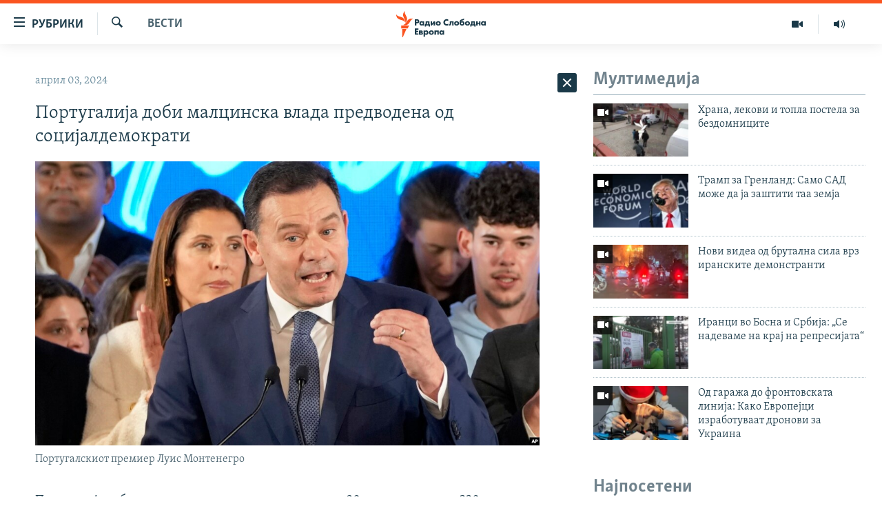

--- FILE ---
content_type: text/html; charset=utf-8
request_url: https://www.slobodnaevropa.mk/a/32889234.html
body_size: 36561
content:

<!DOCTYPE html>
<html lang="mk" dir="ltr" class="no-js">
<head>
<link href="/Content/responsive/RFE/mk-MK/RFE-mk-MK.css?&amp;av=0.0.0.0&amp;cb=370" rel="stylesheet"/>
<script src="https://tags.slobodnaevropa.mk/rferl-pangea/prod/utag.sync.js"></script> <script type='text/javascript' src='https://www.youtube.com/iframe_api' async></script>
<script type="text/javascript">
//a general 'js' detection, must be on top level in <head>, due to CSS performance
document.documentElement.className = "js";
var cacheBuster = "370";
var appBaseUrl = "/";
var imgEnhancerBreakpoints = [0, 144, 256, 408, 650, 1023, 1597];
var isLoggingEnabled = false;
var isPreviewPage = false;
var isLivePreviewPage = false;
if (!isPreviewPage) {
window.RFE = window.RFE || {};
window.RFE.cacheEnabledByParam = window.location.href.indexOf('nocache=1') === -1;
const url = new URL(window.location.href);
const params = new URLSearchParams(url.search);
// Remove the 'nocache' parameter
params.delete('nocache');
// Update the URL without the 'nocache' parameter
url.search = params.toString();
window.history.replaceState(null, '', url.toString());
} else {
window.addEventListener('load', function() {
const links = window.document.links;
for (let i = 0; i < links.length; i++) {
links[i].href = '#';
links[i].target = '_self';
}
})
}
var pwaEnabled = false;
var swCacheDisabled;
</script>
<meta charset="utf-8" />
<title>Португалија доби малцинска влада предводена од социјалдемократи</title>
<meta name="description" content="Португалија доби малцинска влада поддржана од само 80 претставници во 230-члениот парламент.
Во Португалија е избрана централно-десничарската малцинска влада предводена од премиерот Луис Монтенегро, соочена со тешката задача да најде поддршка во најподелениот парламент во последните пет..." />
<meta name="keywords" content="Вести" />
<meta name="viewport" content="width=device-width, initial-scale=1.0" />
<meta http-equiv="X-UA-Compatible" content="IE=edge" />
<meta name="robots" content="max-image-preview:large"><meta property="fb:pages" content="97222983724" />
<link href="https://www.slobodnaevropa.mk/a/32889234.html" rel="canonical" />
<meta name="apple-mobile-web-app-title" content="РСЕ" />
<meta name="apple-mobile-web-app-status-bar-style" content="black" />
<meta name="apple-itunes-app" content="app-id=475986784, app-argument=//32889234.ltr" />
<meta content="Португалија доби малцинска влада предводена од социјалдемократи" property="og:title" />
<meta content="Португалија доби малцинска влада поддржана од само 80 претставници во 230-члениот парламент.
Во Португалија е избрана централно-десничарската малцинска влада предводена од премиерот Луис Монтенегро, соочена со тешката задача да најде поддршка во најподелениот парламент во последните пет..." property="og:description" />
<meta content="article" property="og:type" />
<meta content="https://www.slobodnaevropa.mk/a/32889234.html" property="og:url" />
<meta content="Радио Слободна Европа" property="og:site_name" />
<meta content="https://www.facebook.com/RSEMK" property="article:publisher" />
<meta content="https://gdb.rferl.org/3a4b20ea-6eec-4d32-b5a8-61cd89bef4c8_cx0_cy8_cw0_w1200_h630.jpg" property="og:image" />
<meta content="1200" property="og:image:width" />
<meta content="630" property="og:image:height" />
<meta content="568280086670706" property="fb:app_id" />
<meta content="summary_large_image" name="twitter:card" />
<meta content="@RSE_Makedonski" name="twitter:site" />
<meta content="https://gdb.rferl.org/3a4b20ea-6eec-4d32-b5a8-61cd89bef4c8_cx0_cy8_cw0_w1200_h630.jpg" name="twitter:image" />
<meta content="Португалија доби малцинска влада предводена од социјалдемократи" name="twitter:title" />
<meta content="Португалија доби малцинска влада поддржана од само 80 претставници во 230-члениот парламент.
Во Португалија е избрана централно-десничарската малцинска влада предводена од премиерот Луис Монтенегро, соочена со тешката задача да најде поддршка во најподелениот парламент во последните пет..." name="twitter:description" />
<link rel="amphtml" href="https://www.slobodnaevropa.mk/amp/32889234.html" />
<script type="application/ld+json">{"articleSection":"Вести","isAccessibleForFree":true,"headline":"Португалија доби малцинска влада предводена од социјалдемократи","inLanguage":"mk-MK","keywords":"Вести","author":{"@type":"Person","name":"Радио Слободна Европа"},"datePublished":"2024-04-03 08:48:10Z","dateModified":"2024-04-03 08:48:10Z","publisher":{"logo":{"width":512,"height":220,"@type":"ImageObject","url":"https://www.slobodnaevropa.mk/Content/responsive/RFE/mk-MK/img/logo.png"},"@type":"NewsMediaOrganization","url":"https://www.slobodnaevropa.mk","sameAs":["https://www.facebook.com/RSEMK","https://twitter.com/RSE_makedonski","https://www.youtube.com/user/SlobodnaEvropa","https://www.instagram.com/slobodnaevropa.mk/"],"name":"Радио Слободна Eвропа","alternateName":""},"@context":"https://schema.org","@type":"NewsArticle","mainEntityOfPage":"https://www.slobodnaevropa.mk/a/32889234.html","url":"https://www.slobodnaevropa.mk/a/32889234.html","description":"Португалија доби малцинска влада поддржана од само 80 претставници во 230-члениот парламент.\r\n Во Португалија е избрана централно-десничарската малцинска влада предводена од премиерот Луис Монтенегро, соочена со тешката задача да најде поддршка во најподелениот парламент во последните пет...","image":{"width":1080,"height":608,"@type":"ImageObject","url":"https://gdb.rferl.org/3a4b20ea-6eec-4d32-b5a8-61cd89bef4c8_cx0_cy8_cw0_w1080_h608.jpg"},"name":"Португалија доби малцинска влада предводена од социјалдемократи"}</script>
<script src="/Scripts/responsive/infographics.b?v=dVbZ-Cza7s4UoO3BqYSZdbxQZVF4BOLP5EfYDs4kqEo1&amp;av=0.0.0.0&amp;cb=370"></script>
<script src="/Scripts/responsive/loader.b?v=Q26XNwrL6vJYKjqFQRDnx01Lk2pi1mRsuLEaVKMsvpA1&amp;av=0.0.0.0&amp;cb=370"></script>
<link rel="icon" type="image/svg+xml" href="/Content/responsive/RFE/img/webApp/favicon.svg" />
<link rel="alternate icon" href="/Content/responsive/RFE/img/webApp/favicon.ico" />
<link rel="mask-icon" color="#ea6903" href="/Content/responsive/RFE/img/webApp/favicon_safari.svg" />
<link rel="apple-touch-icon" sizes="152x152" href="/Content/responsive/RFE/img/webApp/ico-152x152.png" />
<link rel="apple-touch-icon" sizes="144x144" href="/Content/responsive/RFE/img/webApp/ico-144x144.png" />
<link rel="apple-touch-icon" sizes="114x114" href="/Content/responsive/RFE/img/webApp/ico-114x114.png" />
<link rel="apple-touch-icon" sizes="72x72" href="/Content/responsive/RFE/img/webApp/ico-72x72.png" />
<link rel="apple-touch-icon-precomposed" href="/Content/responsive/RFE/img/webApp/ico-57x57.png" />
<link rel="icon" sizes="192x192" href="/Content/responsive/RFE/img/webApp/ico-192x192.png" />
<link rel="icon" sizes="128x128" href="/Content/responsive/RFE/img/webApp/ico-128x128.png" />
<meta name="msapplication-TileColor" content="#ffffff" />
<meta name="msapplication-TileImage" content="/Content/responsive/RFE/img/webApp/ico-144x144.png" />
<link rel="preload" href="/Content/responsive/fonts/Skolar-Lt_Cyrl_v2.4.woff" type="font/woff" as="font" crossorigin="anonymous" />
<link rel="alternate" type="application/rss+xml" title="RFE/RL - Top Stories [RSS]" href="/api/" />
<link rel="sitemap" type="application/rss+xml" href="/sitemap.xml" />
</head>
<body class=" nav-no-loaded cc_theme pg-arch arch-news nojs-images ">
<script type="text/javascript" >
var analyticsData = {url:"https://www.slobodnaevropa.mk/a/32889234.html",property_id:"435",article_uid:"32889234",page_title:"Португалија доби малцинска влада предводена од социјалдемократи",page_type:"article",content_type:"article",subcontent_type:"article",last_modified:"2024-04-03 08:48:10Z",pub_datetime:"2024-04-03 08:48:10Z",pub_year:"2024",pub_month:"04",pub_day:"03",pub_hour:"08",pub_weekday:"Wednesday",section:"вести",english_section:"news",byline:"",categories:"news",domain:"www.slobodnaevropa.mk",language:"Macedonian",language_service:"RFERL Balkans Macedonian Unit",platform:"web",copied:"no",copied_article:"",copied_title:"",runs_js:"Yes",cms_release:"8.44.0.0.370",enviro_type:"prod",slug:"",entity:"RFE",short_language_service:"MAC",platform_short:"W",page_name:"Португалија доби малцинска влада предводена од социјалдемократи"};
</script>
<noscript><iframe src="https://www.googletagmanager.com/ns.html?id=GTM-WXZBPZ" height="0" width="0" style="display:none;visibility:hidden"></iframe></noscript><script type="text/javascript" data-cookiecategory="analytics">
var gtmEventObject = Object.assign({}, analyticsData, {event: 'page_meta_ready'});window.dataLayer = window.dataLayer || [];window.dataLayer.push(gtmEventObject);
if (top.location === self.location) { //if not inside of an IFrame
var renderGtm = "true";
if (renderGtm === "true") {
(function(w,d,s,l,i){w[l]=w[l]||[];w[l].push({'gtm.start':new Date().getTime(),event:'gtm.js'});var f=d.getElementsByTagName(s)[0],j=d.createElement(s),dl=l!='dataLayer'?'&l='+l:'';j.async=true;j.src='//www.googletagmanager.com/gtm.js?id='+i+dl;f.parentNode.insertBefore(j,f);})(window,document,'script','dataLayer','GTM-WXZBPZ');
}
}
</script>
<!--Analytics tag js version start-->
<script type="text/javascript" data-cookiecategory="analytics">
var utag_data = Object.assign({}, analyticsData, {});
if(typeof(TealiumTagFrom)==='function' && typeof(TealiumTagSearchKeyword)==='function') {
var utag_from=TealiumTagFrom();var utag_searchKeyword=TealiumTagSearchKeyword();
if(utag_searchKeyword!=null && utag_searchKeyword!=='' && utag_data["search_keyword"]==null) utag_data["search_keyword"]=utag_searchKeyword;if(utag_from!=null && utag_from!=='') utag_data["from"]=TealiumTagFrom();}
if(window.top!== window.self&&utag_data.page_type==="snippet"){utag_data.page_type = 'iframe';}
try{if(window.top!==window.self&&window.self.location.hostname===window.top.location.hostname){utag_data.platform = 'self-embed';utag_data.platform_short = 'se';}}catch(e){if(window.top!==window.self&&window.self.location.search.includes("platformType=self-embed")){utag_data.platform = 'cross-promo';utag_data.platform_short = 'cp';}}
(function(a,b,c,d){ a="https://tags.slobodnaevropa.mk/rferl-pangea/prod/utag.js"; b=document;c="script";d=b.createElement(c);d.src=a;d.type="text/java"+c;d.async=true; a=b.getElementsByTagName(c)[0];a.parentNode.insertBefore(d,a); })();
</script>
<!--Analytics tag js version end-->
<!-- Analytics tag management NoScript -->
<noscript>
<img style="position: absolute; border: none;" src="https://ssc.slobodnaevropa.mk/b/ss/bbgprod,bbgentityrferl/1/G.4--NS/137138468?pageName=rfe%3amac%3aw%3aarticle%3a%d0%9f%d0%be%d1%80%d1%82%d1%83%d0%b3%d0%b0%d0%bb%d0%b8%d1%98%d0%b0%20%d0%b4%d0%be%d0%b1%d0%b8%20%d0%bc%d0%b0%d0%bb%d1%86%d0%b8%d0%bd%d1%81%d0%ba%d0%b0%20%d0%b2%d0%bb%d0%b0%d0%b4%d0%b0%20%d0%bf%d1%80%d0%b5%d0%b4%d0%b2%d0%be%d0%b4%d0%b5%d0%bd%d0%b0%20%d0%be%d0%b4%20%d1%81%d0%be%d1%86%d0%b8%d1%98%d0%b0%d0%bb%d0%b4%d0%b5%d0%bc%d0%be%d0%ba%d1%80%d0%b0%d1%82%d0%b8&amp;c6=%d0%9f%d0%be%d1%80%d1%82%d1%83%d0%b3%d0%b0%d0%bb%d0%b8%d1%98%d0%b0%20%d0%b4%d0%be%d0%b1%d0%b8%20%d0%bc%d0%b0%d0%bb%d1%86%d0%b8%d0%bd%d1%81%d0%ba%d0%b0%20%d0%b2%d0%bb%d0%b0%d0%b4%d0%b0%20%d0%bf%d1%80%d0%b5%d0%b4%d0%b2%d0%be%d0%b4%d0%b5%d0%bd%d0%b0%20%d0%be%d0%b4%20%d1%81%d0%be%d1%86%d0%b8%d1%98%d0%b0%d0%bb%d0%b4%d0%b5%d0%bc%d0%be%d0%ba%d1%80%d0%b0%d1%82%d0%b8&amp;v36=8.44.0.0.370&amp;v6=D=c6&amp;g=https%3a%2f%2fwww.slobodnaevropa.mk%2fa%2f32889234.html&amp;c1=D=g&amp;v1=D=g&amp;events=event1,event52&amp;c16=rferl%20balkans%20macedonian%20unit&amp;v16=D=c16&amp;c5=news&amp;v5=D=c5&amp;ch=%d0%92%d0%b5%d1%81%d1%82%d0%b8&amp;c15=macedonian&amp;v15=D=c15&amp;c4=article&amp;v4=D=c4&amp;c14=32889234&amp;v14=D=c14&amp;v20=no&amp;c17=web&amp;v17=D=c17&amp;mcorgid=518abc7455e462b97f000101%40adobeorg&amp;server=www.slobodnaevropa.mk&amp;pageType=D=c4&amp;ns=bbg&amp;v29=D=server&amp;v25=rfe&amp;v30=435&amp;v105=D=User-Agent " alt="analytics" width="1" height="1" /></noscript>
<!-- End of Analytics tag management NoScript -->
<!--*** Accessibility links - For ScreenReaders only ***-->
<section>
<div class="sr-only">
<h2>Достапни линкови</h2>
<ul>
<li><a href="#content" data-disable-smooth-scroll="1">Оди на содржината</a></li>
<li><a href="#navigation" data-disable-smooth-scroll="1">Оди на главната навигација</a></li>
<li><a href="#txtHeaderSearch" data-disable-smooth-scroll="1">Премини на пребарување</a></li>
</ul>
</div>
</section>
<div dir="ltr">
<div id="page">
<aside>
<div class="c-lightbox overlay-modal">
<div class="c-lightbox__intro">
<h2 class="c-lightbox__intro-title"></h2>
<button class="btn btn--rounded c-lightbox__btn c-lightbox__intro-next" title="Следно">
<span class="ico ico--rounded ico-chevron-forward"></span>
<span class="sr-only">Следно</span>
</button>
</div>
<div class="c-lightbox__nav">
<button class="btn btn--rounded c-lightbox__btn c-lightbox__btn--close" title="Затворете">
<span class="ico ico--rounded ico-close"></span>
<span class="sr-only">Затворете</span>
</button>
<button class="btn btn--rounded c-lightbox__btn c-lightbox__btn--prev" title="Претходно">
<span class="ico ico--rounded ico-chevron-backward"></span>
<span class="sr-only">Претходно</span>
</button>
<button class="btn btn--rounded c-lightbox__btn c-lightbox__btn--next" title="Следно">
<span class="ico ico--rounded ico-chevron-forward"></span>
<span class="sr-only">Следно</span>
</button>
</div>
<div class="c-lightbox__content-wrap">
<figure class="c-lightbox__content">
<span class="c-spinner c-spinner--lightbox">
<img src="/Content/responsive/img/player-spinner.png"
alt="please wait"
title="please wait" />
</span>
<div class="c-lightbox__img">
<div class="thumb">
<img src="" alt="" />
</div>
</div>
<figcaption>
<div class="c-lightbox__info c-lightbox__info--foot">
<span class="c-lightbox__counter"></span>
<span class="caption c-lightbox__caption"></span>
</div>
</figcaption>
</figure>
</div>
<div class="hidden">
<div class="content-advisory__box content-advisory__box--lightbox">
<span class="content-advisory__box-text">Оваа фотографија може да биде вознемирувачка за некого</span>
<button class="btn btn--transparent content-advisory__box-btn m-t-md" value="text" type="button">
<span class="btn__text">
Кликни за да ја отвориш
</span>
</button>
</div>
</div>
</div>
<div class="ctc-message pos-fix">
<div class="ctc-message__inner">линкот е копиран</div>
</div>
</aside>
<div class="hdr-20 hdr-20--big">
<div class="hdr-20__inner">
<div class="hdr-20__max pos-rel">
<div class="hdr-20__side hdr-20__side--primary d-flex">
<label data-for="main-menu-ctrl" data-switcher-trigger="true" data-switch-target="main-menu-ctrl" class="burger hdr-trigger pos-rel trans-trigger" data-trans-evt="click" data-trans-id="menu">
<span class="ico ico-close hdr-trigger__ico hdr-trigger__ico--close burger__ico burger__ico--close"></span>
<span class="ico ico-menu hdr-trigger__ico hdr-trigger__ico--open burger__ico burger__ico--open"></span>
<span class="burger__label">рубрики</span>
</label>
<div class="menu-pnl pos-fix trans-target" data-switch-target="main-menu-ctrl" data-trans-id="menu">
<div class="menu-pnl__inner">
<nav class="main-nav menu-pnl__item menu-pnl__item--first">
<ul class="main-nav__list accordeon" data-analytics-tales="false" data-promo-name="link" data-location-name="nav,secnav">
<li class="main-nav__item">
<a class="main-nav__item-name main-nav__item-name--link" href="/Македонија" title="Македонија" data-item-name="macedonia" >Македонија</a>
</li>
<li class="main-nav__item">
<a class="main-nav__item-name main-nav__item-name--link" href="/свет" title="Свет" data-item-name="world-responsive" >Свет</a>
</li>
<li class="main-nav__item">
<a class="main-nav__item-name main-nav__item-name--link" href="/Визуелно" title="Визуелно" data-item-name="visuals" >Визуелно</a>
</li>
<li class="main-nav__item">
<a class="main-nav__item-name main-nav__item-name--link" href="/Вести" title="Вести" data-item-name="news" >Вести</a>
</li>
<li class="main-nav__item">
<a class="main-nav__item-name main-nav__item-name--link" href="/ШтоТребаДаЗнаете" title="Што треба да знаете" data-item-name="what-you-need-to-know" >Што треба да знаете</a>
</li>
<li class="main-nav__item">
<a class="main-nav__item-name main-nav__item-name--link" href="/што-треба-да-знаете" title="Пријави се за њузлетер" data-item-name="newsletter-subscribe" >Пријави се за њузлетер</a>
</li>
<li class="main-nav__item">
<a class="main-nav__item-name main-nav__item-name--link" href="/подкаст" title="Подкаст Зошто?" data-item-name="why" >Подкаст Зошто?</a>
</li>
</ul>
</nav>
<div class="menu-pnl__item menu-pnl__item--social">
<h5 class="menu-pnl__sub-head">Следете не</h5>
<a href="https://www.facebook.com/RSEMK" title="Следете не на Фејсбук" data-analytics-text="follow_on_facebook" class="btn btn--rounded btn--social-inverted menu-pnl__btn js-social-btn btn-facebook" target="_blank" rel="noopener">
<span class="ico ico-facebook-alt ico--rounded"></span>
</a>
<a href="https://twitter.com/RSE_makedonski" title="Следете не на Твитер" data-analytics-text="follow_on_twitter" class="btn btn--rounded btn--social-inverted menu-pnl__btn js-social-btn btn-twitter" target="_blank" rel="noopener">
<span class="ico ico-twitter ico--rounded"></span>
</a>
<a href="https://www.youtube.com/user/SlobodnaEvropa" title="Следете не на Јутјуб" data-analytics-text="follow_on_youtube" class="btn btn--rounded btn--social-inverted menu-pnl__btn js-social-btn btn-youtube" target="_blank" rel="noopener">
<span class="ico ico-youtube ico--rounded"></span>
</a>
<a href="https://www.instagram.com/slobodnaevropa.mk/" title="Follow us on Instagram" data-analytics-text="follow_on_instagram" class="btn btn--rounded btn--social-inverted menu-pnl__btn js-social-btn btn-instagram" target="_blank" rel="noopener">
<span class="ico ico-instagram ico--rounded"></span>
</a>
</div>
<div class="menu-pnl__item">
<a href="/navigation/allsites" class="menu-pnl__item-link">
<span class="ico ico-languages "></span>
РСЕ веб страници
</a>
</div>
</div>
</div>
<label data-for="top-search-ctrl" data-switcher-trigger="true" data-switch-target="top-search-ctrl" class="top-srch-trigger hdr-trigger">
<span class="ico ico-close hdr-trigger__ico hdr-trigger__ico--close top-srch-trigger__ico top-srch-trigger__ico--close"></span>
<span class="ico ico-search hdr-trigger__ico hdr-trigger__ico--open top-srch-trigger__ico top-srch-trigger__ico--open"></span>
</label>
<div class="srch-top srch-top--in-header" data-switch-target="top-search-ctrl">
<div class="container">
<form action="/s" class="srch-top__form srch-top__form--in-header" id="form-topSearchHeader" method="get" role="search"><label for="txtHeaderSearch" class="sr-only">Барај</label>
<input type="text" id="txtHeaderSearch" name="k" placeholder="Пребарувај" accesskey="s" value="" class="srch-top__input analyticstag-event" onkeydown="if (event.keyCode === 13) { FireAnalyticsTagEventOnSearch('search', $dom.get('#txtHeaderSearch')[0].value) }" />
<button title="Барај" type="submit" class="btn btn--top-srch analyticstag-event" onclick="FireAnalyticsTagEventOnSearch('search', $dom.get('#txtHeaderSearch')[0].value) ">
<span class="ico ico-search"></span>
</button></form>
</div>
</div>
<a href="/" class="main-logo-link">
<img src="/Content/responsive/RFE/mk-MK/img/logo-compact.svg" class="main-logo main-logo--comp" alt="site logo">
<img src="/Content/responsive/RFE/mk-MK/img/logo.svg" class="main-logo main-logo--big" alt="site logo">
</a>
</div>
<div class="hdr-20__side hdr-20__side--secondary d-flex">
<a href="https://www.slobodnaevropa.mk/%d0%bf%d0%be%d0%b4%d0%ba%d0%b0%d1%81%d1%82?nocache=1" title="Радио" class="hdr-20__secondary-item" data-item-name="audio">
<span class="ico ico-audio hdr-20__secondary-icon"></span>
</a>
<a href="/Визуелно" title="Визуелно" class="hdr-20__secondary-item" data-item-name="video">
<span class="ico ico-video hdr-20__secondary-icon"></span>
</a>
<a href="/s" title="Барај" class="hdr-20__secondary-item hdr-20__secondary-item--search" data-item-name="search">
<span class="ico ico-search hdr-20__secondary-icon hdr-20__secondary-icon--search"></span>
</a>
<div class="srch-bottom">
<form action="/s" class="srch-bottom__form d-flex" id="form-bottomSearch" method="get" role="search"><label for="txtSearch" class="sr-only">Барај</label>
<input type="search" id="txtSearch" name="k" placeholder="Пребарувај" accesskey="s" value="" class="srch-bottom__input analyticstag-event" onkeydown="if (event.keyCode === 13) { FireAnalyticsTagEventOnSearch('search', $dom.get('#txtSearch')[0].value) }" />
<button title="Барај" type="submit" class="btn btn--bottom-srch analyticstag-event" onclick="FireAnalyticsTagEventOnSearch('search', $dom.get('#txtSearch')[0].value) ">
<span class="ico ico-search"></span>
</button></form>
</div>
</div>
<img src="/Content/responsive/RFE/mk-MK/img/logo-print.gif" class="logo-print" alt="site logo">
<img src="/Content/responsive/RFE/mk-MK/img/logo-print_color.png" class="logo-print logo-print--color" alt="site logo">
</div>
</div>
</div>
<script>
if (document.body.className.indexOf('pg-home') > -1) {
var nav2In = document.querySelector('.hdr-20__inner');
var nav2Sec = document.querySelector('.hdr-20__side--secondary');
var secStyle = window.getComputedStyle(nav2Sec);
if (nav2In && window.pageYOffset < 150 && secStyle['position'] !== 'fixed') {
nav2In.classList.add('hdr-20__inner--big')
}
}
</script>
<div class="c-hlights c-hlights--breaking c-hlights--no-item" data-hlight-display="mobile,desktop">
<div class="c-hlights__wrap container p-0">
<div class="c-hlights__nav">
<a role="button" href="#" title="Претходно">
<span class="ico ico-chevron-backward m-0"></span>
<span class="sr-only">Претходно</span>
</a>
<a role="button" href="#" title="Следно">
<span class="ico ico-chevron-forward m-0"></span>
<span class="sr-only">Следно</span>
</a>
</div>
<span class="c-hlights__label">
<span class="">Breaking News</span>
<span class="switcher-trigger">
<label data-for="more-less-1" data-switcher-trigger="true" class="switcher-trigger__label switcher-trigger__label--more p-b-0" title="Покажи повеќе">
<span class="ico ico-chevron-down"></span>
</label>
<label data-for="more-less-1" data-switcher-trigger="true" class="switcher-trigger__label switcher-trigger__label--less p-b-0" title="Show less">
<span class="ico ico-chevron-up"></span>
</label>
</span>
</span>
<ul class="c-hlights__items switcher-target" data-switch-target="more-less-1">
</ul>
</div>
</div> <div id="content">
<div class="container">
<div class="row">
<div class="col-sm-12 col-md-8">
<div class="news">
<h1 class="pg-title pg-title--move-to-header">
Вести
</h1>
<div id="newsItems" class="accordeon accordeon--scroll-adjust">
<div class="accordeon__item-wrap">
<div class="news__item news__item--unopenable accordeon__item sticky-btn-parent" data-switcher-opened=true data-switch-target="more-less-32889234" data-article-id="32889234" data-api-id="32889234" data-api-type="1">
<div class="news__item-inner pos-rel">
<div class="publishing-details ">
<div class="published">
<span class="date" >
<time pubdate="pubdate" datetime="2024-04-03T10:48:10+01:00">
април 03, 2024
</time>
</span>
</div>
</div>
<h1 class="title pg-title">
Португалија доби малцинска влада предводена од социјалдемократи
</h1>
<div class="cover-media">
<figure class="media-image js-media-expand">
<div class="img-wrap">
<div class="thumb thumb16_9">
<img src="https://gdb.rferl.org/3a4b20ea-6eec-4d32-b5a8-61cd89bef4c8_cx0_cy8_cw0_w250_r1_s.jpg" alt=" Португалскиот премиер Луис Монтенегро" />
</div>
</div>
<figcaption>
<span class="caption"> Португалскиот премиер Луис Монтенегро</span>
</figcaption>
</figure>
</div>
<div class="news__buttons news__buttons--main pos-abs">
<button class="btn btn--news btn--news-more pos-abs">
<span class="ico ico-chevron-down"></span>
</button>
<button class="btn btn--news sticky-btn btn--news-less">
<span class="ico ico-close"></span>
</button>
</div>
<div class="wsw accordeon__target">
<p>Португалија доби малцинска влада поддржана од само 80 претставници во 230-члениот парламент.</p>
<p>Во Португалија е избрана централно-десничарската малцинска влада предводена од премиерот Луис Монтенегро, соочена со тешката задача да најде поддршка во најподелениот парламент во последните пет децении.</p>
<p>На предвремените избори на 10 март, централно-десничарската коалиција Демократска алијанса (АД) предводена од Социјалдемократите на Монтенегро (ПСД) освои најмногу гласови, тесно поразувајќи ги владејачките социјалисти, кои беа на власт во последните осум години.</p>
<p>Во Парламентот од 230 пратеници, АД освои 80 пратенички места, а централно-левичарската Социјалистичка партија (ПС) 78 места, додека крајнодесничарската партија Долов е трета со 50 места, со која ниту една од двете водечки партии не сакаше да влезе во коалиција.</p>
<p>Монтенегро рече дека владата е решена да владее до крајот на мандатот и вети дека неговата влада ќе работи „скромно, патриотски и способна за дијалог“, а истото го очекува и од опозицијата.</p><div data-owner-ct="News" data-inline="False">
<div class="media-block also-read" >
<a href="/a/32856817.html" target="_self" title="Победа на десницата на изборите во Португалија" class="img-wrap img-wrap--size-3 also-read__img">
<span class="thumb thumb16_9">
<noscript class="nojs-img">
<img src="https://gdb.rferl.org/01000000-0a00-0242-b8c1-08dc4147ccd5_cx0_cy6_cw0_w100_r1.jpg" alt="Поддржувачите на португалската централно-десничарска Демократска алијанса по објавувањето на резултатите по затворањето на гласачките места, Лисабон, 10 март 2024 ">
</noscript>
<img data-src="https://gdb.rferl.org/01000000-0a00-0242-b8c1-08dc4147ccd5_cx0_cy6_cw0_w100_r1.jpg" alt="Поддржувачите на португалската централно-десничарска Демократска алијанса по објавувањето на резултатите по затворањето на гласачките места, Лисабон, 10 март 2024 " />
</span>
</a>
<div class="media-block__content also-read__body also-read__body--h">
<a href="/a/32856817.html" target="_self" title="Победа на десницата на изборите во Португалија">
<span class="also-read__text--label">
Видете и ова:
</span>
<h4 class="media-block__title media-block__title--size-3 also-read__text p-0">
Победа на десницата на изборите во Португалија
</h4>
</a>
</div>
</div>
</div>
<p>За усвојување закони АД ќе треба да се потпре на поддршката на екстремната десница или социјалистите, што, според аналитичарите, ќе донесе несигурна влада.</p>
<p>„Изгледите не укажуваат на политичка стабилност, бидејќи владата има едно од најмалите релативни мнозинства во демократијата и се соочува со жестока опозиција од посилната екстремна десница“, рече Андре Фреире, политиколог од истражувачкиот универзитет ISCTE.</p>
<p>Меѓу другото, Монтенегро вети пониски даноци за семејствата и фирмите, повисоки пензии и повисоки плати за полицајците, наставниците и лекарите.</p>
<p>Премиерот може да протурка дел од тие мерки низ парламентот со поддршка на опозицијата, но клучно ќе биде одобрувањето на буџетот за 2025 година.</p>
<p>Гласањето на пратениците против буџетот во минатото вообичаено доведуваа до предвремени избори, па аналитичарите очекуваат АД да биде принудена да преговара со социјалистите за планот за трошење и други мерки. </p>
</div>
<div class="pos-rel news__read-more">
<label class="news__read-more-label accordeon__control-label pos-abs" data-for="more-less-32889234" data-switcher-trigger="true"></label>
<a class="btn btn--link news__read-more-btn" href="#" title="прочитај повеќе">
<span class="btn__text">
прочитај повеќе
</span>
</a>
</div>
<label data-for="more-less-32889234" data-switcher-trigger="true" class="switcher-trigger__label accordeon__control-label news__control-label pos-abs"></label>
</div>
<div class="news__share-outer">
<div class="links">
<p class="buttons link-content-sharing p-0 ">
<button class="btn btn--link btn-content-sharing p-t-0 " id="btnContentSharing" value="text" role="Button" type="" title="Повеќе опции">
<span class="ico ico-share ico--l"></span>
<span class="btn__text ">
Сподели
</span>
</button>
</p>
<aside class="content-sharing js-content-sharing " role="complementary"
data-share-url="https://www.slobodnaevropa.mk/a/32889234.html" data-share-title="Португалија доби малцинска влада предводена од социјалдемократи" data-share-text="">
<div class="content-sharing__popover">
<h6 class="content-sharing__title">Сподели</h6>
<button href="#close" id="btnCloseSharing" class="btn btn--text-like content-sharing__close-btn">
<span class="ico ico-close ico--l"></span>
</button>
<ul class="content-sharing__list">
<li class="content-sharing__item">
<div class="ctc ">
<input type="text" class="ctc__input" readonly="readonly">
<a href="" js-href="https://www.slobodnaevropa.mk/a/32889234.html" class="content-sharing__link ctc__button">
<span class="ico ico-copy-link ico--rounded ico--s"></span>
<span class="content-sharing__link-text">копирај го линкот</span>
</a>
</div>
</li>
<li class="content-sharing__item">
<a href="https://facebook.com/sharer.php?u=https%3a%2f%2fwww.slobodnaevropa.mk%2fa%2f32889234.html"
data-analytics-text="share_on_facebook"
title="Facebook" target="_blank"
class="content-sharing__link js-social-btn">
<span class="ico ico-facebook ico--rounded ico--s"></span>
<span class="content-sharing__link-text">Facebook</span>
</a>
</li>
<li class="content-sharing__item">
<a href="https://twitter.com/share?url=https%3a%2f%2fwww.slobodnaevropa.mk%2fa%2f32889234.html&amp;text=%d0%9f%d0%be%d1%80%d1%82%d1%83%d0%b3%d0%b0%d0%bb%d0%b8%d1%98%d0%b0+%d0%b4%d0%be%d0%b1%d0%b8+%d0%bc%d0%b0%d0%bb%d1%86%d0%b8%d0%bd%d1%81%d0%ba%d0%b0+%d0%b2%d0%bb%d0%b0%d0%b4%d0%b0+%d0%bf%d1%80%d0%b5%d0%b4%d0%b2%d0%be%d0%b4%d0%b5%d0%bd%d0%b0+%d0%be%d0%b4+%d1%81%d0%be%d1%86%d0%b8%d1%98%d0%b0%d0%bb%d0%b4%d0%b5%d0%bc%d0%be%d0%ba%d1%80%d0%b0%d1%82%d0%b8"
data-analytics-text="share_on_twitter"
title="X (Twitter)" target="_blank"
class="content-sharing__link js-social-btn">
<span class="ico ico-twitter ico--rounded ico--s"></span>
<span class="content-sharing__link-text">X (Twitter)</span>
</a>
</li>
<li class="content-sharing__item">
<a href="mailto:?body=https%3a%2f%2fwww.slobodnaevropa.mk%2fa%2f32889234.html&amp;subject=Португалија доби малцинска влада предводена од социјалдемократи"
title="Email"
class="content-sharing__link ">
<span class="ico ico-email ico--rounded ico--s"></span>
<span class="content-sharing__link-text">Email</span>
</a>
</li>
</ul>
</div>
</aside>
</div>
</div>
</div>
</div>
<div class="news__item news__item--spacer ">
<h4 class="title news__spacer-title">види ги сите денешни вести</h4>
</div>
<div class="accordeon__item-wrap">
<div class="news__item news__item--unopenable accordeon__item sticky-btn-parent" data-switch-target="more-less-33657048" data-article-id="33657048" data-api-id="33657048" data-api-type="1">
<div class="news__item-inner pos-rel">
<div class="publishing-details ">
<div class="published">
<span class="date" >
<time pubdate="pubdate" datetime="2026-01-22T23:07:52+01:00">
јануари 22, 2026
</time>
</span>
</div>
</div>
<h1 class="title pg-title">
Зеленски го повика Трамп да обезбеди посилна воздушна одбрана за Украина
</h1>
<div class="cover-media">
<figure class="media-image js-media-expand">
<div class="img-wrap">
<div class="thumb thumb16_9">
<img src="https://gdb.rferl.org/64ecae85-3e3c-4373-8bbb-2b7273eea2b2_w250_r1_s.jpg" alt="Украинскиот претседател Володимир Зеленски. " />
</div>
</div>
<figcaption>
<span class="caption">Украинскиот претседател Володимир Зеленски. </span>
</figcaption>
</figure>
</div>
<div class="news__buttons news__buttons--main pos-abs">
<button class="btn btn--news btn--news-more pos-abs">
<span class="ico ico-chevron-down"></span>
</button>
<button class="btn btn--news sticky-btn btn--news-less">
<span class="ico ico-close"></span>
</button>
</div>
<div class="wsw accordeon__target">
<p>Украинскиот претседател Володимир Зеленски изјави дека за време на состанокот во Давос го повикал американскиот претседател Доналд Трамп да обезбеди повеќе ракети „Патриот“ и други системи за воздушна одбрана, додека американските претставници се подготвуваа за понатамошни разговори во Москва со рускиот претседател Владимир Путин.</p><p>Зеленски, исто така, ја покрена можноста за трилатерални разговори меѓу руските, украинските и американските тимови што ќе се одржат во Обединетите Арапски Емирати на 23 и 24 јануари.</p><p>Трамп и Зеленски на Светскиот економски форум во Давос се состанаа повеќе од еден час, во разговори што Трамп ги нарече позитивни.</p><p>„Средбата со претседателот Зеленски беше добра. Ќе видиме како ќе заврши“, рече Трамп за време на краткиот состанок со новинарите, додавајќи дека неговата порака до Путин е дека „војната мора да заврши“.</p><p>Кратко по коментарите на Трамп, Зеленски рече дека неговата главна порака е дека на Украина ѝ е потребна дополнителна одбрана од руските напади со беспилотни летала и ракети што оставија до милион луѓе без греење и електрична енергија на температури под нулата.</p><p>„Моите последни зборови... до претседателот Трамп (беа): Не заборавајте на воздушната одбрана, не заборавајте на Патриот“, рече Зеленски, додавајќи дека тоа е „многу важно за Украина оваа зима“.</p><div data-owner-ct="None" data-inline="False">
<div class="media-block also-read" >
<a href="/a/grenland-dogovor-davos-tenzii/33656938.html" target="_self" title="По тензиите за Гренланд, постигнат прелиминарен договор во Давос" class="img-wrap img-wrap--size-3 also-read__img">
<span class="thumb thumb16_9">
<noscript class="nojs-img">
<img src="https://gdb.rferl.org/b1d063ca-6152-4460-86ff-82787f722caf_w100_r1.jpg" alt="Американскиот претседател Доналд Трамп разговара со генералниот секретар на НАТО, Марк Руте, за време на состанок на маргините на Светскиот економски форум, Давос, 21 јануари 2026 година.">
</noscript>
<img data-src="https://gdb.rferl.org/b1d063ca-6152-4460-86ff-82787f722caf_w100_r1.jpg" alt="Американскиот претседател Доналд Трамп разговара со генералниот секретар на НАТО, Марк Руте, за време на состанок на маргините на Светскиот економски форум, Давос, 21 јануари 2026 година." />
</span>
</a>
<div class="media-block__content also-read__body also-read__body--h">
<a href="/a/grenland-dogovor-davos-tenzii/33656938.html" target="_self" title="По тензиите за Гренланд, постигнат прелиминарен договор во Давос">
<span class="also-read__text--label">
Видете и ова:
</span>
<h4 class="media-block__title media-block__title--size-3 also-read__text p-0">
По тензиите за Гренланд, постигнат прелиминарен договор во Давос
</h4>
</a>
</div>
</div>
</div><p><strong>Ден на мрмотот</strong></p><p>Зеленски упатил вакви апели многу пати, а го започнал и завршил својот говор зборувајќи за глобалниот Ден на мрмотот во кој кризите доведоа до силни зборови, но не и до решителна акција.</p><p>„Секој форум како овој го докажува тоа. Само минатата година тука во Давос, го завршив мојот говор со зборовите: „Европа мора да знае како да се брани“. Помина една година и ништо не се променило“.</p><p>Зеленски рече дека ова важи и за Иран, каде што „имаше толку многу разговори... но се удавија во крв“, како и за застојот во напорите за создавање меѓународен кривичен трибунал за руската агресија во Украина.</p><p>Критикувајќи го „недостатокот на политичка волја“ во Европа, тој исто така спореди како американските поморски сили запленуваат танкери од таканаречената флота во сенка, додека „руската нафта се транспортира по самите брегови на Европа“ без никакво пресретнување.</p><p>Зеленски заврши велејќи: „Да го завршиме овој Ден на мрмотот“ и дека мировните разговори со Русија сега влегуваат во „последната милја“.</p><div data-owner-ct="None" data-inline="False">
<div class="media-block also-read" >
<a href="/a/33656968.html" target="_self" title="Лидерите на ЕУ разговараат за Гренланд и трговските односи со САД" class="img-wrap img-wrap--size-3 also-read__img">
<span class="thumb thumb16_9">
<noscript class="nojs-img">
<img src="https://gdb.rferl.org/ba257092-c905-4601-9e7e-28f0c19e2fa8_w100_r1.jpg" alt="Илустративна фотографија. ">
</noscript>
<img data-src="https://gdb.rferl.org/ba257092-c905-4601-9e7e-28f0c19e2fa8_w100_r1.jpg" alt="Илустративна фотографија. " />
</span>
</a>
<div class="media-block__content also-read__body also-read__body--h">
<a href="/a/33656968.html" target="_self" title="Лидерите на ЕУ разговараат за Гренланд и трговските односи со САД">
<span class="also-read__text--label">
Видете и ова:
</span>
<h4 class="media-block__title media-block__title--size-3 also-read__text p-0">
Лидерите на ЕУ разговараат за Гренланд и трговските односи со САД
</h4>
</a>
</div>
</div>
</div><p>Таа милја започнува со тоа што американската делегација предводена од специјалниот претставник Стив Виткоф и зетот на Трамп, Џаред Кушнер, се упатуваат кон Москва на разговори со Путин на 22 јануари.</p><p>Претходно, самиот Виткоф даде оптимистички коментари, велејќи дека „сега сме на крајот. Всушност, јас сум оптимист“.</p><p>„Мислам дека се сведовме на едно прашање и разговаравме за верзии на тоа прашање, што значи дека е решливо. Значи, ако двете страни сакаат да го решат ова, ние ќе го решиме“, рече Виткоф.</p><p>Во Москва, портпаролот на Кремљ, Дмитриј Песков, одби да го коментира оптимизмот на Виткоф, велејќи само дека „дискусиите ќе продолжат за прашањето за украинското решение и други поврзани теми“.</p><p>Кремљ соопшти дека разговорите ќе се одржат навечер, а Виткоф рече дека американската делегација нема да преноќи во Москва, туку ќе лета директно за ОАЕ.</p><p>Сепак, немаше непосредни информации од руски или американски претставници за трилатералните разговори што ги спомена Зеленски.</p>
</div>
<div class="pos-rel news__read-more">
<label class="news__read-more-label accordeon__control-label pos-abs" data-for="more-less-33657048" data-switcher-trigger="true"></label>
<a class="btn btn--link news__read-more-btn" href="#" title="прочитај повеќе">
<span class="btn__text">
прочитај повеќе
</span>
</a>
</div>
<label data-for="more-less-33657048" data-switcher-trigger="true" class="switcher-trigger__label accordeon__control-label news__control-label pos-abs"></label>
</div>
<div class="news__share-outer">
<div class="links">
<p class="buttons link-content-sharing p-0 ">
<button class="btn btn--link btn-content-sharing p-t-0 " id="btnContentSharing" value="text" role="Button" type="" title="Повеќе опции">
<span class="ico ico-share ico--l"></span>
<span class="btn__text ">
Сподели
</span>
</button>
</p>
<aside class="content-sharing js-content-sharing " role="complementary"
data-share-url="/a/33657048.html" data-share-title="Зеленски го повика Трамп да обезбеди посилна воздушна одбрана за Украина" data-share-text="">
<div class="content-sharing__popover">
<h6 class="content-sharing__title">Сподели</h6>
<button href="#close" id="btnCloseSharing" class="btn btn--text-like content-sharing__close-btn">
<span class="ico ico-close ico--l"></span>
</button>
<ul class="content-sharing__list">
<li class="content-sharing__item">
<div class="ctc ">
<input type="text" class="ctc__input" readonly="readonly">
<a href="" js-href="/a/33657048.html" class="content-sharing__link ctc__button">
<span class="ico ico-copy-link ico--rounded ico--s"></span>
<span class="content-sharing__link-text">копирај го линкот</span>
</a>
</div>
</li>
<li class="content-sharing__item">
<a href="https://facebook.com/sharer.php?u=%2fa%2f33657048.html"
data-analytics-text="share_on_facebook"
title="Facebook" target="_blank"
class="content-sharing__link js-social-btn">
<span class="ico ico-facebook ico--rounded ico--s"></span>
<span class="content-sharing__link-text">Facebook</span>
</a>
</li>
<li class="content-sharing__item">
<a href="https://twitter.com/share?url=%2fa%2f33657048.html&amp;text=%d0%97%d0%b5%d0%bb%d0%b5%d0%bd%d1%81%d0%ba%d0%b8+%d0%b3%d0%be+%d0%bf%d0%be%d0%b2%d0%b8%d0%ba%d0%b0+%d0%a2%d1%80%d0%b0%d0%bc%d0%bf+%d0%b4%d0%b0+%d0%be%d0%b1%d0%b5%d0%b7%d0%b1%d0%b5%d0%b4%d0%b8+%d0%bf%d0%be%d1%81%d0%b8%d0%bb%d0%bd%d0%b0+%d0%b2%d0%be%d0%b7%d0%b4%d1%83%d1%88%d0%bd%d0%b0+%d0%be%d0%b4%d0%b1%d1%80%d0%b0%d0%bd%d0%b0+%d0%b7%d0%b0+%d0%a3%d0%ba%d1%80%d0%b0%d0%b8%d0%bd%d0%b0"
data-analytics-text="share_on_twitter"
title="X (Twitter)" target="_blank"
class="content-sharing__link js-social-btn">
<span class="ico ico-twitter ico--rounded ico--s"></span>
<span class="content-sharing__link-text">X (Twitter)</span>
</a>
</li>
<li class="content-sharing__item">
<a href="mailto:?body=%2fa%2f33657048.html&amp;subject=Зеленски го повика Трамп да обезбеди посилна воздушна одбрана за Украина"
title="Email"
class="content-sharing__link ">
<span class="ico ico-email ico--rounded ico--s"></span>
<span class="content-sharing__link-text">Email</span>
</a>
</li>
</ul>
</div>
</aside>
</div>
</div>
</div>
</div>
<div class="accordeon__item-wrap">
<div class="news__item news__item--unopenable accordeon__item sticky-btn-parent" data-switch-target="more-less-33657044" data-article-id="33657044" data-api-id="33657044" data-api-type="1">
<div class="news__item-inner pos-rel">
<div class="publishing-details ">
<div class="published">
<span class="date" >
<time pubdate="pubdate" datetime="2026-01-22T22:58:24+01:00">
јануари 22, 2026
</time>
</span>
</div>
</div>
<h1 class="title pg-title">
Заминува американската амбасадорка Агелер: САД остануваат цврст партнер на Северна Македонија
</h1>
<div class="cover-media">
<figure class="media-image js-media-expand">
<div class="img-wrap">
<div class="thumb thumb16_9">
<img src="https://gdb.rferl.org/058a0000-0aff-0242-d6d7-08dacbae830a_w250_r1_s.jpg" alt="Американската амбасадорка Анџела Агелер. " />
</div>
</div>
<figcaption>
<span class="caption">Американската амбасадорка Анџела Агелер. </span>
</figcaption>
</figure>
</div>
<div class="news__buttons news__buttons--main pos-abs">
<button class="btn btn--news btn--news-more pos-abs">
<span class="ico ico-chevron-down"></span>
</button>
<button class="btn btn--news sticky-btn btn--news-less">
<span class="ico ico-close"></span>
</button>
</div>
<div class="wsw accordeon__target">
<p>Американската амбасадорка Анџела Агелер, пред заминувањето од земјава, преку социјалните мрежи упати порака до македонските граѓани, во која истакна дека „заслужуваме да бидеме земја каква сакаме да бидеме и оти заминува со верба во силата и храброста што ја имаме да го постигнеме тоа.“ </p><p>Таа порачува дека САД секогаш ќе бидат покрај земјата и дека ќе го споделуваат нашиот сон за посилен, попросперитетен, побезбеден, целосно интегриран евроатлантски партнер и сојузник.</p><p>„Пред три години пристигнав во Скопје како десетти амбасадор на САД во оваа прекрасна земја. Бев, и сè уште сум, длабоко почестена од извонредната привилегија да ја претставувам мојата голема нација во вашата земја. Кога стапив на оваа улога, реков дека имам огромна верба во силата и храброста на народот на Северна Македонија. Оттогаш, таа верба е оправдана, обновена и зајакната одново и одново“, вели Агелер: </p><p>„Исто така, реков дека цврсто верувам дека сега е времето да се направи вистинска разлика - да се зајакне економскиот раст, енергетската независност, судскиот интегритет, образовната извонредност, културната отпорност и европската интеграција. Во некои области, соработувајќи тесно, постигнавме вистински напредок. Во други, останува работата, посочува Агелер во пораката до македонските граѓани“, вели таа. </p><p>Потестува дека 2025 година ја одбележа 30-годишнината од билатералните односи меѓу САД и Северна Македонија, иако, како што вели, „нашето партнерство датира од поодамна.“</p><p>„Соединетите Американски Држави секогаш ќе бидат покрај вас, верувајќи како и многумина од вас, во сонот за посилен, попросперитетен, побезбеден, целосно интегриран евроатлантски партнер и сојузник. Ве оставам со последна порака на надеж - ова е вашата земја и секој од вас заслужува таа да биде земјата за која сонувате дека може да биде. По три години, сè уште ја негувам огромната вера што ја имам во силата и храброста на народот на Северна Македонија“, вели Агелер. </p>
</div>
<div class="pos-rel news__read-more">
<label class="news__read-more-label accordeon__control-label pos-abs" data-for="more-less-33657044" data-switcher-trigger="true"></label>
<a class="btn btn--link news__read-more-btn" href="#" title="прочитај повеќе">
<span class="btn__text">
прочитај повеќе
</span>
</a>
</div>
<label data-for="more-less-33657044" data-switcher-trigger="true" class="switcher-trigger__label accordeon__control-label news__control-label pos-abs"></label>
</div>
<div class="news__share-outer">
<div class="links">
<p class="buttons link-content-sharing p-0 ">
<button class="btn btn--link btn-content-sharing p-t-0 " id="btnContentSharing" value="text" role="Button" type="" title="Повеќе опции">
<span class="ico ico-share ico--l"></span>
<span class="btn__text ">
Сподели
</span>
</button>
</p>
<aside class="content-sharing js-content-sharing " role="complementary"
data-share-url="/a/33657044.html" data-share-title="Заминува американската амбасадорка Агелер: САД остануваат цврст партнер на Северна Македонија" data-share-text="">
<div class="content-sharing__popover">
<h6 class="content-sharing__title">Сподели</h6>
<button href="#close" id="btnCloseSharing" class="btn btn--text-like content-sharing__close-btn">
<span class="ico ico-close ico--l"></span>
</button>
<ul class="content-sharing__list">
<li class="content-sharing__item">
<div class="ctc ">
<input type="text" class="ctc__input" readonly="readonly">
<a href="" js-href="/a/33657044.html" class="content-sharing__link ctc__button">
<span class="ico ico-copy-link ico--rounded ico--s"></span>
<span class="content-sharing__link-text">копирај го линкот</span>
</a>
</div>
</li>
<li class="content-sharing__item">
<a href="https://facebook.com/sharer.php?u=%2fa%2f33657044.html"
data-analytics-text="share_on_facebook"
title="Facebook" target="_blank"
class="content-sharing__link js-social-btn">
<span class="ico ico-facebook ico--rounded ico--s"></span>
<span class="content-sharing__link-text">Facebook</span>
</a>
</li>
<li class="content-sharing__item">
<a href="https://twitter.com/share?url=%2fa%2f33657044.html&amp;text=%d0%97%d0%b0%d0%bc%d0%b8%d0%bd%d1%83%d0%b2%d0%b0+%d0%b0%d0%bc%d0%b5%d1%80%d0%b8%d0%ba%d0%b0%d0%bd%d1%81%d0%ba%d0%b0%d1%82%d0%b0+%d0%b0%d0%bc%d0%b1%d0%b0%d1%81%d0%b0%d0%b4%d0%be%d1%80%d0%ba%d0%b0+%d0%90%d0%b3%d0%b5%d0%bb%d0%b5%d1%80%3a+%d0%a1%d0%90%d0%94+%d0%be%d1%81%d1%82%d0%b0%d0%bd%d1%83%d0%b2%d0%b0%d0%b0%d1%82+%d1%86%d0%b2%d1%80%d1%81%d1%82+%d0%bf%d0%b0%d1%80%d1%82%d0%bd%d0%b5%d1%80+%d0%bd%d0%b0+%d0%a1%d0%b5%d0%b2%d0%b5%d1%80%d0%bd%d0%b0+%d0%9c%d0%b0%d0%ba%d0%b5%d0%b4%d0%be%d0%bd%d0%b8%d1%98%d0%b0"
data-analytics-text="share_on_twitter"
title="X (Twitter)" target="_blank"
class="content-sharing__link js-social-btn">
<span class="ico ico-twitter ico--rounded ico--s"></span>
<span class="content-sharing__link-text">X (Twitter)</span>
</a>
</li>
<li class="content-sharing__item">
<a href="mailto:?body=%2fa%2f33657044.html&amp;subject=Заминува американската амбасадорка Агелер: САД остануваат цврст партнер на Северна Македонија"
title="Email"
class="content-sharing__link ">
<span class="ico ico-email ico--rounded ico--s"></span>
<span class="content-sharing__link-text">Email</span>
</a>
</li>
</ul>
</div>
</aside>
</div>
</div>
</div>
</div>
<div class="accordeon__item-wrap">
<div class="news__item news__item--unopenable accordeon__item sticky-btn-parent" data-switch-target="more-less-33656968" data-article-id="33656968" data-api-id="33656968" data-api-type="1">
<div class="news__item-inner pos-rel">
<div class="publishing-details ">
<div class="published">
<span class="date" >
<time pubdate="pubdate" datetime="2026-01-22T18:54:20+01:00">
јануари 22, 2026
</time>
</span>
</div>
</div>
<h1 class="title pg-title">
Лидерите на ЕУ разговараат за Гренланд и трговските односи со САД
</h1>
<div class="cover-media">
<figure class="media-image js-media-expand">
<div class="img-wrap">
<div class="thumb thumb16_9">
<img src="https://gdb.rferl.org/ba257092-c905-4601-9e7e-28f0c19e2fa8_w250_r1_s.jpg" alt="Илустративна фотографија. " />
</div>
</div>
<figcaption>
<span class="caption">Илустративна фотографија. </span>
</figcaption>
</figure>
</div>
<div class="news__buttons news__buttons--main pos-abs">
<button class="btn btn--news btn--news-more pos-abs">
<span class="ico ico-chevron-down"></span>
</button>
<button class="btn btn--news sticky-btn btn--news-less">
<span class="ico ico-close"></span>
</button>
</div>
<div class="wsw accordeon__target">
<p>Лидерите на земјите-членки на Европската Унија (ЕУ) се собираат во Брисел вечерва на 22 јануари на вонреден самит, свикан откако американскиот претседател Доналд Трамп се закани дека ќе воведе царини за одредени европски земји.</p><p>Самитот беше потврден и откако американскиот претседател се откажа на 21 јануари од воведување царини, откако во Давос беше постигнат рамковен договор за Гренланд на состанокот со генералниот секретар на НАТО, Марк Руте.</p><p>Европската Унија првично планираше да разговара за заеднички одговор на американските закани со царини на самитот. Се очекува лидерите да разговараат и за стратегија за одговор на потенцијалните идни закани од Доналд Трамп.</p><div data-owner-ct="None" data-inline="False">
<div class="media-block also-read" >
<a href="/a/grenland-dogovor-davos-tenzii/33656938.html" target="_self" title="По тензиите за Гренланд, постигнат прелиминарен договор во Давос" class="img-wrap img-wrap--size-3 also-read__img">
<span class="thumb thumb16_9">
<noscript class="nojs-img">
<img src="https://gdb.rferl.org/b1d063ca-6152-4460-86ff-82787f722caf_w100_r1.jpg" alt="Американскиот претседател Доналд Трамп разговара со генералниот секретар на НАТО, Марк Руте, за време на состанок на маргините на Светскиот економски форум, Давос, 21 јануари 2026 година.">
</noscript>
<img data-src="https://gdb.rferl.org/b1d063ca-6152-4460-86ff-82787f722caf_w100_r1.jpg" alt="Американскиот претседател Доналд Трамп разговара со генералниот секретар на НАТО, Марк Руте, за време на состанок на маргините на Светскиот економски форум, Давос, 21 јануари 2026 година." />
</span>
</a>
<div class="media-block__content also-read__body also-read__body--h">
<a href="/a/grenland-dogovor-davos-tenzii/33656938.html" target="_self" title="По тензиите за Гренланд, постигнат прелиминарен договор во Давос">
<span class="also-read__text--label">
Видете и ова:
</span>
<h4 class="media-block__title media-block__title--size-3 also-read__text p-0">
По тензиите за Гренланд, постигнат прелиминарен договор во Давос
</h4>
</a>
</div>
</div>
</div><p>Во покана до шефовите на држави и влади на земјите од ЕУ, претседателот на Европскиот совет, Антонио Кошта, нагласи дека сака да разговара за предизвиците во трансатлантските односи, нивните последици за Европската Унија, како и за координацијата на идните чекори.</p><p>Европскиот парламент на 21 јануари го замрзна процесот на ратификација на трговскиот договор со Соединетите Американски Држави, во услови на тензиите околу Гренланд.</p><p>Според европските дипломати, ЕУ сака јасно да утврди колку е силно, стабилно и предвидливо сегашното трансатлантско трговско партнерство и воен сојуз.</p><p>Фокусот на дискусијата несомнено ќе биде Гренланд, а се очекува лидерите да добијат повеќе информации од Данска.</p><p>По потврдувањето на рамковниот договор, премиерката на Данска изјави дека нејзината земја е подготвена да разговара за безбедноста на Арктикот, но инсистира на почитување на територијалниот интегритет.</p><div data-owner-ct="None" data-inline="False">
<div class="media-block also-read" >
<a href="/a/33656676.html" target="_self" title="Формиран Одбор за мир во Давос, САД претстави „мастер план“ за Газа" class="img-wrap img-wrap--size-3 also-read__img">
<span class="thumb thumb16_9">
<noscript class="nojs-img">
<img src="https://gdb.rferl.org/d070a9fa-1006-4e57-463d-08de3c91433d_w100_r1.jpg" alt="Претседателот на САД, Доналд Трамп, се ракува со аргентинскиот колега Хавиер Мајли, Давос, 22 јануари 2026 година">
</noscript>
<img data-src="https://gdb.rferl.org/d070a9fa-1006-4e57-463d-08de3c91433d_w100_r1.jpg" alt="Претседателот на САД, Доналд Трамп, се ракува со аргентинскиот колега Хавиер Мајли, Давос, 22 јануари 2026 година" />
</span>
</a>
<div class="media-block__content also-read__body also-read__body--h">
<a href="/a/33656676.html" target="_self" title="Формиран Одбор за мир во Давос, САД претстави „мастер план“ за Газа">
<span class="also-read__text--label">
Видете и ова:
</span>
<h4 class="media-block__title media-block__title--size-3 also-read__text p-0">
Формиран Одбор за мир во Давос, САД претстави „мастер план“ за Газа
</h4>
</a>
</div>
</div>
</div><p>Европската унија во моментов се двоуми дали формално да учествува во новоформираниот Мировен комитет, чекајќи дополнителни објаснувања од американската страна, но и анализирајќи дали учеството во овој форум е дозволено со уставите на поединечните земји-членки.</p><p>Европската комисија првично ја поздрави идејата за овој комитет, но ЕУ ќе се обиде да заземе заеднички став и по ова прашање.</p><p>За некои европски земји е проблематично што Трамп ги покани во Комитетот претседателите на Русија и Белорусија, Владимир Путин и Александар Лукашенко.</p><p>Сепак, едногласноста по ова прашање повеќе не е можна, бидејќи Бугарија и Унгарија се приклучија на Комитетот.</p>
</div>
<div class="pos-rel news__read-more">
<label class="news__read-more-label accordeon__control-label pos-abs" data-for="more-less-33656968" data-switcher-trigger="true"></label>
<a class="btn btn--link news__read-more-btn" href="#" title="прочитај повеќе">
<span class="btn__text">
прочитај повеќе
</span>
</a>
</div>
<label data-for="more-less-33656968" data-switcher-trigger="true" class="switcher-trigger__label accordeon__control-label news__control-label pos-abs"></label>
</div>
<div class="news__share-outer">
<div class="links">
<p class="buttons link-content-sharing p-0 ">
<button class="btn btn--link btn-content-sharing p-t-0 " id="btnContentSharing" value="text" role="Button" type="" title="Повеќе опции">
<span class="ico ico-share ico--l"></span>
<span class="btn__text ">
Сподели
</span>
</button>
</p>
<aside class="content-sharing js-content-sharing " role="complementary"
data-share-url="/a/33656968.html" data-share-title="Лидерите на ЕУ разговараат за Гренланд и трговските односи со САД" data-share-text="">
<div class="content-sharing__popover">
<h6 class="content-sharing__title">Сподели</h6>
<button href="#close" id="btnCloseSharing" class="btn btn--text-like content-sharing__close-btn">
<span class="ico ico-close ico--l"></span>
</button>
<ul class="content-sharing__list">
<li class="content-sharing__item">
<div class="ctc ">
<input type="text" class="ctc__input" readonly="readonly">
<a href="" js-href="/a/33656968.html" class="content-sharing__link ctc__button">
<span class="ico ico-copy-link ico--rounded ico--s"></span>
<span class="content-sharing__link-text">копирај го линкот</span>
</a>
</div>
</li>
<li class="content-sharing__item">
<a href="https://facebook.com/sharer.php?u=%2fa%2f33656968.html"
data-analytics-text="share_on_facebook"
title="Facebook" target="_blank"
class="content-sharing__link js-social-btn">
<span class="ico ico-facebook ico--rounded ico--s"></span>
<span class="content-sharing__link-text">Facebook</span>
</a>
</li>
<li class="content-sharing__item">
<a href="https://twitter.com/share?url=%2fa%2f33656968.html&amp;text=%d0%9b%d0%b8%d0%b4%d0%b5%d1%80%d0%b8%d1%82%d0%b5+%d0%bd%d0%b0+%d0%95%d0%a3+%d1%80%d0%b0%d0%b7%d0%b3%d0%be%d0%b2%d0%b0%d1%80%d0%b0%d0%b0%d1%82+%d0%b7%d0%b0+%d0%93%d1%80%d0%b5%d0%bd%d0%bb%d0%b0%d0%bd%d0%b4+%d0%b8+%d1%82%d1%80%d0%b3%d0%be%d0%b2%d1%81%d0%ba%d0%b8%d1%82%d0%b5+%d0%be%d0%b4%d0%bd%d0%be%d1%81%d0%b8+%d1%81%d0%be+%d0%a1%d0%90%d0%94"
data-analytics-text="share_on_twitter"
title="X (Twitter)" target="_blank"
class="content-sharing__link js-social-btn">
<span class="ico ico-twitter ico--rounded ico--s"></span>
<span class="content-sharing__link-text">X (Twitter)</span>
</a>
</li>
<li class="content-sharing__item">
<a href="mailto:?body=%2fa%2f33656968.html&amp;subject=Лидерите на ЕУ разговараат за Гренланд и трговските односи со САД"
title="Email"
class="content-sharing__link ">
<span class="ico ico-email ico--rounded ico--s"></span>
<span class="content-sharing__link-text">Email</span>
</a>
</li>
</ul>
</div>
</aside>
</div>
</div>
</div>
</div>
<div class="accordeon__item-wrap">
<div class="news__item news__item--unopenable accordeon__item sticky-btn-parent" data-switch-target="more-less-33656869" data-article-id="33656869" data-api-id="33656869" data-api-type="1">
<div class="news__item-inner pos-rel">
<div class="publishing-details ">
<div class="published">
<span class="date" >
<time pubdate="pubdate" datetime="2026-01-22T16:13:49+01:00">
јануари 22, 2026
</time>
</span>
</div>
</div>
<h1 class="title pg-title">
МЗ: Стоп за промоцијата на тутун, приоритет е здравјето на децата
</h1>
<div class="cover-media">
<figure class="media-image js-media-expand">
<div class="img-wrap">
<div class="thumb thumb16_9">
<img src="https://gdb.rferl.org/D5E64867-3D68-4515-A116-4F35BE36FB60_w250_r1_s.jpg" alt="Илустративна фотографија. " />
</div>
</div>
<figcaption>
<span class="caption">Илустративна фотографија. </span>
</figcaption>
</figure>
</div>
<div class="news__buttons news__buttons--main pos-abs">
<button class="btn btn--news btn--news-more pos-abs">
<span class="ico ico-chevron-down"></span>
</button>
<button class="btn btn--news sticky-btn btn--news-less">
<span class="ico ico-close"></span>
</button>
</div>
<div class="wsw accordeon__target">
<p>Министерството за здравство соопшти дека новиот предлог-закон за заштита од пушење предвидува целосна забрана за рекламирање, промоции и спонзорства од тутунската индустрија, со цел јавното здравје да се стави пред комерцијалниот интерес.</p><p>Според соопштението, забраната ќе важи за сите форми на промоција – во медиумите, на интернет и на социјалните мрежи, како и за настани, наградни игри, попусти и подароци поврзани со тутунски и никотински производи.</p><p>Министерот за здравство Азир Алиу во писмена изјава нагласува дека лесната достапност и видливоста на овие производи го зголемуваат бројот на нови корисници, особено меѓу децата и младите. „Заштитата на децата е апсолутен приоритет“, истакнува Алиу, додавајќи дека намалувањето на видливоста е една од најефикасните превентивни мерки.</p><div data-owner-ct="None" data-inline="False">
<div class="media-block also-read" >
<a href="/a/zakon-protiv-pushenje/33645275.html" target="_self" title="Се стега обрачот околу пушачите, новиот Закон ги забранува и електронските цигари" class="img-wrap img-wrap--size-3 also-read__img">
<span class="thumb thumb16_9">
<noscript class="nojs-img">
<img src="https://gdb.rferl.org/01000000-0aff-0242-d07e-08dc06d59af4_w100_r1.jpg" alt="Фотоархива: Електронска цигара">
</noscript>
<img data-src="https://gdb.rferl.org/01000000-0aff-0242-d07e-08dc06d59af4_w100_r1.jpg" alt="Фотоархива: Електронска цигара" />
</span>
</a>
<div class="media-block__content also-read__body also-read__body--h">
<a href="/a/zakon-protiv-pushenje/33645275.html" target="_self" title="Се стега обрачот околу пушачите, новиот Закон ги забранува и електронските цигари">
<span class="also-read__text--label">
Видете и ова:
</span>
<h4 class="media-block__title media-block__title--size-3 also-read__text p-0">
Се стега обрачот околу пушачите, новиот Закон ги забранува и електронските цигари
</h4>
</a>
</div>
</div>
</div><p>„Рекламирањето директно влијае врз почнувањето со пушење, особено кај младите. Со овие законски одредби се спречуваат и прикриените форми на промоција. Јавното здравје има предност пред комерцијалниот интерес“, порачува министерот Алиу.</p><p>Предлог-законот, како што се вели, предвидува и проширување на забраната за продажба на малолетни лица, која ќе се однесува не само на класичните цигари, туку и на сите други никотински производи. </p><p>Дополнително, се воведува забрана за јавно изложување на тутунски и никотински производи на продажни места, како и забрана за нивна продажба во угостителски објекти, спортски и културни објекти и на јавни настани.</p>
</div>
<div class="pos-rel news__read-more">
<label class="news__read-more-label accordeon__control-label pos-abs" data-for="more-less-33656869" data-switcher-trigger="true"></label>
<a class="btn btn--link news__read-more-btn" href="#" title="прочитај повеќе">
<span class="btn__text">
прочитај повеќе
</span>
</a>
</div>
<label data-for="more-less-33656869" data-switcher-trigger="true" class="switcher-trigger__label accordeon__control-label news__control-label pos-abs"></label>
</div>
<div class="news__share-outer">
<div class="links">
<p class="buttons link-content-sharing p-0 ">
<button class="btn btn--link btn-content-sharing p-t-0 " id="btnContentSharing" value="text" role="Button" type="" title="Повеќе опции">
<span class="ico ico-share ico--l"></span>
<span class="btn__text ">
Сподели
</span>
</button>
</p>
<aside class="content-sharing js-content-sharing " role="complementary"
data-share-url="/a/33656869.html" data-share-title="МЗ: Стоп за промоцијата на тутун, приоритет е здравјето на децата" data-share-text="">
<div class="content-sharing__popover">
<h6 class="content-sharing__title">Сподели</h6>
<button href="#close" id="btnCloseSharing" class="btn btn--text-like content-sharing__close-btn">
<span class="ico ico-close ico--l"></span>
</button>
<ul class="content-sharing__list">
<li class="content-sharing__item">
<div class="ctc ">
<input type="text" class="ctc__input" readonly="readonly">
<a href="" js-href="/a/33656869.html" class="content-sharing__link ctc__button">
<span class="ico ico-copy-link ico--rounded ico--s"></span>
<span class="content-sharing__link-text">копирај го линкот</span>
</a>
</div>
</li>
<li class="content-sharing__item">
<a href="https://facebook.com/sharer.php?u=%2fa%2f33656869.html"
data-analytics-text="share_on_facebook"
title="Facebook" target="_blank"
class="content-sharing__link js-social-btn">
<span class="ico ico-facebook ico--rounded ico--s"></span>
<span class="content-sharing__link-text">Facebook</span>
</a>
</li>
<li class="content-sharing__item">
<a href="https://twitter.com/share?url=%2fa%2f33656869.html&amp;text=%d0%9c%d0%97%3a+%d0%a1%d1%82%d0%be%d0%bf+%d0%b7%d0%b0+%d0%bf%d1%80%d0%be%d0%bc%d0%be%d1%86%d0%b8%d1%98%d0%b0%d1%82%d0%b0+%d0%bd%d0%b0+%d1%82%d1%83%d1%82%d1%83%d0%bd%2c+%d0%bf%d1%80%d0%b8%d0%be%d1%80%d0%b8%d1%82%d0%b5%d1%82+%d0%b5+%d0%b7%d0%b4%d1%80%d0%b0%d0%b2%d1%98%d0%b5%d1%82%d0%be+%d0%bd%d0%b0+%d0%b4%d0%b5%d1%86%d0%b0%d1%82%d0%b0"
data-analytics-text="share_on_twitter"
title="X (Twitter)" target="_blank"
class="content-sharing__link js-social-btn">
<span class="ico ico-twitter ico--rounded ico--s"></span>
<span class="content-sharing__link-text">X (Twitter)</span>
</a>
</li>
<li class="content-sharing__item">
<a href="mailto:?body=%2fa%2f33656869.html&amp;subject=МЗ: Стоп за промоцијата на тутун, приоритет е здравјето на децата"
title="Email"
class="content-sharing__link ">
<span class="ico ico-email ico--rounded ico--s"></span>
<span class="content-sharing__link-text">Email</span>
</a>
</li>
</ul>
</div>
</aside>
</div>
</div>
</div>
</div>
<div class="accordeon__item-wrap">
<div class="news__item news__item--unopenable accordeon__item sticky-btn-parent" data-switch-target="more-less-33656676" data-article-id="33656676" data-api-id="33656676" data-api-type="1">
<div class="news__item-inner pos-rel">
<div class="publishing-details ">
<div class="published">
<span class="date" >
<time pubdate="pubdate" datetime="2026-01-22T13:03:28+01:00">
јануари 22, 2026
</time>
</span>
</div>
</div>
<h1 class="title pg-title">
Формиран Одбор за мир во Давос, САД претстави „мастер план“ за Газа
</h1>
<div class="cover-media">
<figure class="media-image js-media-expand">
<div class="img-wrap">
<div class="thumb thumb16_9">
<img src="https://gdb.rferl.org/d070a9fa-1006-4e57-463d-08de3c91433d_w250_r1_s.jpg" alt="Претседателот на САД, Доналд Трамп, се ракува со аргентинскиот колега Хавиер Мајли, Давос, 22 јануари 2026 година" />
</div>
</div>
<figcaption>
<span class="caption">Претседателот на САД, Доналд Трамп, се ракува со аргентинскиот колега Хавиер Мајли, Давос, 22 јануари 2026 година</span>
</figcaption>
</figure>
</div>
<div class="news__buttons news__buttons--main pos-abs">
<button class="btn btn--news btn--news-more pos-abs">
<span class="ico ico-chevron-down"></span>
</button>
<button class="btn btn--news sticky-btn btn--news-less">
<span class="ico ico-close"></span>
</button>
</div>
<div class="wsw accordeon__target">
<p>Американскиот претседател Доналд Трамп го почна својот нов „Одбор за мир“ во Давос во четврток, 22 јануари со церемонија на потпишување на ова тело со членарина од 1 милијарда долари и контроверзен список на поканети.</p><p>Група лидери и високи функционери од 19 земји - вклучувајќи ги и сојузниците на Трамп од Аргентина и Унгарија - се собраа на сцената со Трамп за да ги стават своите имиња на основачката повелба на одборот.</p><p>Трамп - кој е претседател на Одборот за мир - рече дека тие се „во повеќето случаи многу популарни лидери, некои случаи не толку популарни. Така оди во животот“.</p><p>Првично наменет да го надгледува мирот во Газа по војната меѓу Хамас и Израел, повелбата на Одборот предвидува поширока улога во решавањето на меѓународните конфликти, предизвикувајќи загриженост дека Трамп сака да им конкурира на Обединетите Нации.</p><p>Сепак, Трамп рече дека организацијата ќе работи „во соработка“ со ОН.</p><p>Потенцијалното членство во Одборот за мир, сепак, се покажа како контроверзно, бидејќи Трамп го покани во него рускиот претседател Владимир Путин, кој ја нападна Украина пред четири години.</p><p>Трамп рече дека Путин се согласил да се придружи, додека рускиот лидер рече дека сè уште ја проучува поканата.</p><div data-owner-ct="None" data-inline="False">
<div class="media-block also-read" >
<a href="/a/33655599.html" target="_self" title="Трамп го покани Косово да биде дел од Одборот за мир во Газа" class="img-wrap img-wrap--size-3 also-read__img">
<span class="thumb thumb16_9">
<noscript class="nojs-img">
<img src="https://gdb.rferl.org/a699b192-e62b-457b-e545-08de27317020_cx0_cy10_cw0_w100_r1.jpg" alt="Претседателката на Косово, Вјоса Османи">
</noscript>
<img data-src="https://gdb.rferl.org/a699b192-e62b-457b-e545-08de27317020_cx0_cy10_cw0_w100_r1.jpg" alt="Претседателката на Косово, Вјоса Османи" />
</span>
</a>
<div class="media-block__content also-read__body also-read__body--h">
<a href="/a/33655599.html" target="_self" title="Трамп го покани Косово да биде дел од Одборот за мир во Газа">
<span class="also-read__text--label">
Видете и ова:
</span>
<h4 class="media-block__title media-block__title--size-3 also-read__text p-0">
Трамп го покани Косово да биде дел од Одборот за мир во Газа
</h4>
</a>
</div>
</div>
</div><p>Постојаните членови исто така мора да платат 1 милијарда долари за да се приклучат, што доведе до критики дека Одборот би можел да стане верзија на Советот за безбедност на ОН „плати за да играш“.</p><p><strong>Велика Британија и Франција го одбија потпишувањето</strong></p><p>Клучните сојузници на САД, вклучувајќи ги Франција и Велика Британија, изразија скептицизам, а Велика Британија соопшти дека нема да присуствува на церемонијата.</p><p>Членовите на сцената во голема мера имаат блиски врски со Трамп, вклучувајќи го Виктор Орбан од Унгарија и Хавиер Милеи од Аргентина, или желба да ја покажат својата лојалност кон претседателот на САД.</p><p>Официјални лица од Бахреин, Мароко, Ерменија, Азербејџан, Бугарија, Индонезија, Јордан, Казахстан, Косово, Пакистан, Парагвај, Катар, Саудиска Арабија, Турција, Обединетите Арапски Емирати, Узбекистан и Монголија, исто така, го потпишаа документот со Трамп.</p><p>Израелскиот премиер Бенјамин Нетанјаху, кој се соочува со потерница од Меѓународниот кривичен суд поради војната во Газа, изјави дека ќе се придружи, но не беше на церемонијата.</p><p>Државниот секретар на САД, Марко Рубио, на церемонијата рече дека фокусот на Одборот е „прво и најважно да се осигура дека овој мировен договор во Газа ќе стане траен“.</p><div data-owner-ct="None" data-inline="False">
<div class="media-block also-read" >
<a href="/a/33582949.html" target="_self" title="Вашингтон ја претстави нацрт-резолуција за планот на Трамп за Газа пред партнерите во ОН" class="img-wrap img-wrap--size-3 also-read__img">
<span class="thumb thumb16_9">
<noscript class="nojs-img">
<img src="https://gdb.rferl.org/f73df7fc-441e-4688-a02d-08ddfa911745_cx0_cy10_cw0_w100_r1.jpg" alt="илустрација">
</noscript>
<img data-src="https://gdb.rferl.org/f73df7fc-441e-4688-a02d-08ddfa911745_cx0_cy10_cw0_w100_r1.jpg" alt="илустрација" />
</span>
</a>
<div class="media-block__content also-read__body also-read__body--h">
<a href="/a/33582949.html" target="_self" title="Вашингтон ја претстави нацрт-резолуција за планот на Трамп за Газа пред партнерите во ОН">
<span class="also-read__text--label">
Видете и ова:
</span>
<h4 class="media-block__title media-block__title--size-3 also-read__text p-0">
Вашингтон ја претстави нацрт-резолуција за планот на Трамп за Газа пред партнерите во ОН
</h4>
</a>
</div>
</div>
</div><p>Сепак, Трамп посочи дека Хамас ќе се разоружа во следната фаза од договорот за прекин на огнот во Газа или тоа ќе биде „крај за нив“.</p><p>Освојувањето на Одборот доаѓа во услови на фрустрација на Трамп поради неуспехот да ја освои Нобеловата награда за мир, и покрај неговото тврдење дека ставил крај на осум конфликти.</p><p><strong>Трамп ќе се сретне со Зеленски </strong></p><p>Вклучувањето на Путин предизвика особена загриженост кај сојузниците на САД, но особено во Украина, бидејќи се стреми кон крај на речиси четиригодишната инвазија на Москва.</p><p>Трамп ќе се сретне со украинскиот претседател Володимир Зеленски во Давос по церемонијата „Одбор за мир“ за да разговараат за прекин на огнот во Украина - главниот мировен договор што сè уште не му е достапен.</p><p>Специјалниот претставник на Трамп, Стив Виткоф, кој треба да отпатува во Москва за да се сретне со Путин подоцна во четврток, изјави во Давос дека разговорите за завршување на војната постигнале „голем напредок“ и се сведени на едно прашање.</p><p>„Мислам дека го сведовме на едно прашање и разговаравме за повторувања на тоа прашање, а тоа значи дека е решливо“, рече Виткоф, без да каже за кое прашање станува збор.</p><p>Во меѓувреме, Зеленски изрази страв дека обидот на Трамп да го заземе Гренланд - кој досега доминираше во Давос и се закануваше да го распадне трансатлантскиот сојуз - би можел да го одвлече вниманието од руската инвазија на неговата земја.</p><p>Сепак, Трамп доцна во средата изјави дека постигнал „рамка за иден договор“ по средбата со шефот на НАТО, Марк Руте, и дека затоа ќе се откаже од царините што требаше да ги погодат европските сојузници на 1 февруари.</p><p>Тој не даде дополнителни детали, оставајќи ги Европејците само на претпазливи воздишки на олеснување. Извор близок до разговорите за АФП изјави дека договорот за одбрана на Гренланд од 1951 година ќе биде преговаран како дел од договорот.</p>
</div>
<div class="pos-rel news__read-more">
<label class="news__read-more-label accordeon__control-label pos-abs" data-for="more-less-33656676" data-switcher-trigger="true"></label>
<a class="btn btn--link news__read-more-btn" href="#" title="прочитај повеќе">
<span class="btn__text">
прочитај повеќе
</span>
</a>
</div>
<label data-for="more-less-33656676" data-switcher-trigger="true" class="switcher-trigger__label accordeon__control-label news__control-label pos-abs"></label>
</div>
<div class="news__share-outer">
<div class="links">
<p class="buttons link-content-sharing p-0 ">
<button class="btn btn--link btn-content-sharing p-t-0 " id="btnContentSharing" value="text" role="Button" type="" title="Повеќе опции">
<span class="ico ico-share ico--l"></span>
<span class="btn__text ">
Сподели
</span>
</button>
</p>
<aside class="content-sharing js-content-sharing " role="complementary"
data-share-url="/a/33656676.html" data-share-title="Формиран Одбор за мир во Давос, САД претстави „мастер план“ за Газа" data-share-text="">
<div class="content-sharing__popover">
<h6 class="content-sharing__title">Сподели</h6>
<button href="#close" id="btnCloseSharing" class="btn btn--text-like content-sharing__close-btn">
<span class="ico ico-close ico--l"></span>
</button>
<ul class="content-sharing__list">
<li class="content-sharing__item">
<div class="ctc ">
<input type="text" class="ctc__input" readonly="readonly">
<a href="" js-href="/a/33656676.html" class="content-sharing__link ctc__button">
<span class="ico ico-copy-link ico--rounded ico--s"></span>
<span class="content-sharing__link-text">копирај го линкот</span>
</a>
</div>
</li>
<li class="content-sharing__item">
<a href="https://facebook.com/sharer.php?u=%2fa%2f33656676.html"
data-analytics-text="share_on_facebook"
title="Facebook" target="_blank"
class="content-sharing__link js-social-btn">
<span class="ico ico-facebook ico--rounded ico--s"></span>
<span class="content-sharing__link-text">Facebook</span>
</a>
</li>
<li class="content-sharing__item">
<a href="https://twitter.com/share?url=%2fa%2f33656676.html&amp;text=%d0%a4%d0%be%d1%80%d0%bc%d0%b8%d1%80%d0%b0%d0%bd+%d0%9e%d0%b4%d0%b1%d0%be%d1%80+%d0%b7%d0%b0+%d0%bc%d0%b8%d1%80+%d0%b2%d0%be+%d0%94%d0%b0%d0%b2%d0%be%d1%81%2c+%d0%a1%d0%90%d0%94+%d0%bf%d1%80%d0%b5%d1%82%d1%81%d1%82%d0%b0%d0%b2%d0%b8+%e2%80%9e%d0%bc%d0%b0%d1%81%d1%82%d0%b5%d1%80+%d0%bf%d0%bb%d0%b0%d0%bd%e2%80%9c+%d0%b7%d0%b0+%d0%93%d0%b0%d0%b7%d0%b0"
data-analytics-text="share_on_twitter"
title="X (Twitter)" target="_blank"
class="content-sharing__link js-social-btn">
<span class="ico ico-twitter ico--rounded ico--s"></span>
<span class="content-sharing__link-text">X (Twitter)</span>
</a>
</li>
<li class="content-sharing__item">
<a href="mailto:?body=%2fa%2f33656676.html&amp;subject=Формиран Одбор за мир во Давос, САД претстави „мастер план“ за Газа"
title="Email"
class="content-sharing__link ">
<span class="ico ico-email ico--rounded ico--s"></span>
<span class="content-sharing__link-text">Email</span>
</a>
</li>
</ul>
</div>
</aside>
</div>
</div>
</div>
</div>
<div class="accordeon__item-wrap">
<div class="news__item news__item--unopenable accordeon__item sticky-btn-parent" data-switch-target="more-less-33656583" data-article-id="33656583" data-api-id="33656583" data-api-type="1">
<div class="news__item-inner pos-rel">
<div class="publishing-details ">
<div class="published">
<span class="date" >
<time pubdate="pubdate" datetime="2026-01-22T11:49:17+01:00">
јануари 22, 2026
</time>
</span>
</div>
<div class="links">
<ul class="links__list">
<li class="links__item">
<a class="links__item-link" href="/author/сунчица-стојановска-зоксимовска/juvkq_" title="Сунчица Стојановска Зоксимовска">Сунчица Стојановска Зоксимовска</a>
</li>
</ul>
</div>
</div>
<h1 class="title pg-title">
Градежен бум за брз профит: Становите скапи, квалитетот сомнителен
</h1>
<div class="cover-media">
<figure class="media-image js-media-expand">
<div class="img-wrap">
<div class="thumb thumb16_9">
<img src="https://gdb.rferl.org/6465c7dc-1b0e-420e-c032-08de3c914337_w250_r1_s.jpg" alt="Графичка илустрација - Нови згради со влага и мувла" />
</div>
</div>
<figcaption>
<span class="caption">Графичка илустрација - Нови згради со влага и мувла</span>
</figcaption>
</figure>
</div>
<div class="news__buttons news__buttons--main pos-abs">
<button class="btn btn--news btn--news-more pos-abs">
<span class="ico ico-chevron-down"></span>
</button>
<button class="btn btn--news sticky-btn btn--news-less">
<span class="ico ico-close"></span>
</button>
</div>
<div class="wsw accordeon__target">
<p>Пукаат цевки, од влага неколку пати мувлосале елементите во кујна, поради лоша поврзаност на вентилацијата кога се готви во еден, мириса во друг стан...Вакви проблеми има <strong>скопјанецот Атанас Ј. </strong>и по девет години откако <a href="https://www.slobodnaevropa.mk/a/zhivot-na-shkrgi-za-skromen-stan-vo-skopje/32841323.html" target="_blank" class="wsw__a" dir="ltr">купил стан</a> во една од комплексот згради на улица „Македонска војска“ во скопската општина Ѓорче Петров.</p><p>„Кога протече над нас, лом ни направи - кујната стана неупотреблива, дури и рингла се расипа, одново и варосувавме. Гаражата која е на ниво - 1, на секој дожд целосно се поплавува. Влезот пред зградата е толку лошо направен што баш тука се собира вода. Нема никаква звучна изолација, соседите ги слушаме како да седат кај нас во дневна соба дури и кога тивко разговараат“,<strong> вели Атанас за Радио Слободна Европа (РСЕ).</strong></p><p>Цената на становите во новоградбите во поатрактивните општини во Скопје <a href="https://www.slobodnaevropa.mk/a/stanovi-ceni-kartel-gradezen-/33345794.html" target="_blank" class="wsw__a" dir="ltr">надминува по 2.500 евра за квадрат </a>и веќе е споредлива со цените во европски градови. Просечна цена на квадрат во Солун е 3.270 евра, во Рига во Латвија е 2.720 евра, во Дортмунд во Германија е 2.700 евра, <a href="https://www.numbeo.com/cost-of-living/city_price_rankings?displayCurrency=EUR&amp;itemId=100&amp;region=150" target="_blank" class="wsw__a" dir="ltr">според онлајн базата</a> на страницата Numbeo.com.</p><p>Најголема постигната цена за квадратен метар во Скопје е 189.231 денари( 280.000 евра) за стан од 91 квадрат во општина Центар, <a href="https://www.katastar.gov.mk/wp-content/uploads/Tekovni%20proekti/Izvestaj_od_registar_na_ceni_0107_0109_2025_Q3.pdf" target="_blank" class="wsw__a" dir="ltr">според последниот извештај</a> на Регистарот на цени и закупнини на Агенцијата за катастар за третиот квартал од 2025 година (1 јули - 30 септември).</p><p>Или, 3.076 евра за метар квадратен.</p><div class="wsw__embed wsw__embed--fullwidth">
<figure class="media-image js-media-expand">
<div class="img-wrap">
<div class="thumb">
<img alt="Колаж фотографии од мувла во нов стан" src="https://gdb.rferl.org/c18ddf55-dae3-4492-0406-08de3bed1b27_w250_r0_s.jpg" />
</div>
</div>
<figcaption>
<span class="caption">Колаж фотографии од мувла во нов стан</span>
</figcaption>
</figure>
</div><p>Атанас раскажува дека зградата ја граделе двајца инвеститори - едниот непарните, а другиот парните катови. Па, на местото каде на еден кат има кујна на другиот кат над него е направено купатило - кога пукаат цевки, вода од купатилата тече во кујните.</p><p><strong>Слични проблеми има и Моника Младеновиќ</strong>, која во 2023 година се вселила во новоградба во населба Тафталиџе. Станот го купила две години претходно, по 1.250 евра за метар квадратен.</p><p>„По една недела откако се вселивме, се поплавија кујната и купатилото. Не можевме да закачиме телевизор на ѕидот затоа што под гипс-гартон имаше гола црвена цигла, без малтер, без ништо. Вентилацијата не функционира. Долго време немавме имотен лист, а договор за купопродажба на станот се направи дури откако го добивме имотниот лист. На паркингот уште висат железни шипки, не е безбедно“, <strong>вели Младеновиќ за РСЕ.</strong></p><p>На другиот крај од градот, во населбата Ново Лисиче, <strong>скопјанката Марија</strong> <strong>Најдова </strong>по секое туширање ја собира водата од купатилото затоа што тече обратно наместо накај сифонот.</p><p>„Вода уште не беше приклучена во зградата, а купатилата беа направени. Проблемот е затоа што не е погоден „падот“ на водата. Се жалевме, дојдоа мајстори, ги прелепија плочките и пак е исто“, <strong>вели Најдова</strong>, исто така вселена во нова зграда.</p><div class="wsw__embed wsw__embed--fullwidth">
<figure class="media-image js-media-expand">
<div class="img-wrap">
<div class="thumb">
<img alt="Колаж фотографии од влага и мувла во нови станови" src="https://gdb.rferl.org/894d95e2-de60-4d3e-eb92-08de3c642a37_w250_r1_s.jpg" />
</div>
</div>
<figcaption>
<span class="caption">Колаж фотографии од влага и мувла во нови станови</span>
</figcaption>
</figure>
</div><p><strong><big>Профитот - главен интерес </big></strong></p><p>Слични проблеми има во најголем број од новоградбите, проценува <strong>архитектот Никола Велковски,</strong> поранешен главен архитект на Скопје и екс претседател на Градежната комора.</p><p>Според него, 80 отсто од приватните инвеститори не се градежни фирми, туку луѓе кои воопшто не се во секторот, градат еднаш или најмногу неколку пати во зависност колку локации ќе добијат, имаат и други бизниси и <a href="https://www.slobodnaevropa.mk/a/stanovi-prodazba-ceni-/33534780.html" target="_blank" class="wsw__a" dir="ltr">краен интерес им е профитот.</a></p><p>„Сметам дека новите градби се сигурни во делот на статиката, но се друго е паушално и неквалитетно. За око убаво изгледа, убаво го претставуваат, но купувачот после ќе ги види недостатоците. Квалитетот е на најниско ниво што може да постои - <strong>изјави Велковски за РСЕ.</strong></p><p>Според него, проблемот настанува уште при првиот чекор, изработката на проект.</p><p>„Важно им е не кој знае, туку кој е најевтин. Изведувачите многу често не се класични изведувачи, туку групи мајстори со кои нема инжинер да го контролира квалитетот на работите. Надзорот во најголем дел е паушален, ќе земат некој колку да им напише технички извештај на крај, а во тек на градба го нема никаде. Купувачите се заведени, на хартија има и надзор и се што треба, а во пракса го нема“, <strong>вели тој.</strong></p><div data-owner-ct="None" data-inline="False">
<div class="media-block also-read" >
<a href="/a/stanovi-ceni-kartel-gradezen-/33345794.html" target="_self" title="Сомнежи за градежен картел, скопските станови по цени како во Аруба " class="img-wrap img-wrap--size-3 also-read__img">
<span class="thumb thumb16_9">
<noscript class="nojs-img">
<img src="https://gdb.rferl.org/01000000-0a00-0242-2865-08db9d68f913_w100_r1.jpg" alt="Илустрација, градба на станбена зграда ">
</noscript>
<img data-src="https://gdb.rferl.org/01000000-0a00-0242-2865-08db9d68f913_w100_r1.jpg" alt="Илустрација, градба на станбена зграда " />
</span>
</a>
<div class="media-block__content also-read__body also-read__body--h">
<a href="/a/stanovi-ceni-kartel-gradezen-/33345794.html" target="_self" title="Сомнежи за градежен картел, скопските станови по цени како во Аруба ">
<span class="also-read__text--label">
Видете и ова:
</span>
<h4 class="media-block__title media-block__title--size-3 also-read__text p-0">
Сомнежи за градежен картел, скопските станови по цени како во Аруба
</h4>
</a>
</div>
</div>
</div><p>Недостатоците во квалитетот на градбите се показател за поширок проблем во станбеното градење, велат и од <strong>Организацијата за домување и станари (ОДС), </strong>граѓанско здружение кое работи на пристапно и пристојно домување и заштитени граѓански права.</p><p>„Станува збор за последици од<a href="https://www.slobodnaevropa.mk/a/predizboren-urbanistichki-bum-centar-i-gazi-baba-rekorderi-vo-odobrenija-za-gradbi/33514384.html" target="_blank" class="wsw__a" dir="ltr"> брза и неквалитетна изведба,</a> недоволна контрола на градежните фази и користење материјали со низок квалитет. Овие проблеми најчесто укажуваат на системски пропусти во проектирањето и изведбата на објектот. Дополнителен проблем е што граѓаните често немаат доволно јасни договори, не се информирани за своите права или немаат механизми за ефективна заштита, па во пракса тешко доаѓаат до поправки или обештетување. Ова создава чувство на немоќ и недоверба во системот“, <strong>велат од оваа организација.</strong></p><div class="wsw__embed wsw__embed--small wsw__embed--pull-right">
<figure class="media-image js-media-expand">
<div class="img-wrap">
<div class="thumb">
<img alt="Мувла и влага во нови згради" src="https://gdb.rferl.org/a7b2bc17-3a05-4732-eb91-08de3c642a37_w250_r0_s.jpg" />
</div>
</div>
<figcaption>
<span class="caption">Мувла и влага во нови згради</span>
</figcaption>
</figure>
</div><p>РСЕ побара став за квалитетот на градбите од неколку приватни инвеститори кои нудат станови за продажба во веќе изградени или во згради во изградба, но никој од нив не сакаше да даде изјава.</p><p>Архитектот Велкоски, пак, смета дека купувачи за становите има без разлика на цената, затоа што инвестицијата во недвижност уште се смета како една од најсигурните инвестиции.</p><p>Несигурноста во квалитетот на материјалите било причина <strong>скопјанецот Иван М. </strong>да се всели во стар стан. Првично барал нов, но инвеститори на зградите му рекле дека гарантниот рок на становите или на материјалите вградени во нив најчесто е две - три години.</p><p>„Јас во тој стан треба да живеам со децении, а по мене можеби и децата. Кој гарантен рок се две години, па за телевизор има повеќе гаранција“, <strong>вели Иван.</strong></p><p>Затоа, по месеци гледање нови, на крај купил стан во зграда на булеварот „АСНОМ“, градена меѓу 1985-1990 година од тогаш реномирани градежни фирми. Вели дека е подготвен да вложи повеќе за да го реновира, но дека барем ќе знае што ќе стави во него.</p><p><strong><big>Без контрола на квалитетот, купувачите оставени сами на себе</big></strong></p><p>Според законите, контрола на градбите вршат повеќе институции.</p><p>Министерството за транспорт и врски е надлежно за законската регулатива, директната контрола на изградбата останува на локално ниво. <a href="https://www.slobodnaevropa.mk/a/33235013.html" target="_blank" class="wsw__a" dir="ltr">Општините издаваат дозволи за градба,</a> следат дали се почитуваат роковите за изградба, според Законот за градење.</p><p>Но, градежните инспектори не се надлежни да го проверат квалитетот на становите. Тоа го прават фирми за надзор кои инвеститорот сам ги ангажира, иако надзорот треба да биде независен од фирмата што гради.</p><p>Или, тој што гради, тој одлучува и кој ќе го контролира.</p><div data-owner-ct="None" data-inline="False">
<div class="media-block also-read" >
<a href="/a/%d1%81%d1%82%d0%b0%d0%bd%d0%b1%d0%b5%d0%bd%d0%b0-%d1%83%d0%b7%d1%83%d1%80%d0%bf%d0%b0%d1%86%d0%b8%d1%98%d0%b0-%d0%bd%d0%b0-%d1%86%d0%b5%d0%bd%d1%82%d0%b0%d1%80%d0%be%d1%82-%d0%bd%d0%b0-%d1%81%d0%ba%d0%be%d0%bf%d1%98%d0%b5-/32008976.html" target="_self" title="Станбена узурпација на центарот на Скопје " class="img-wrap img-wrap--size-3 also-read__img">
<span class="thumb thumb16_9">
<noscript class="nojs-img">
<img src="https://gdb.rferl.org/08790000-0a00-0242-f27f-08da899b51bf_cx0_cy0_cw90_w100_r1.jpg" alt="Буњаковец, наместо гостилница и куќа, просторот пополнет со две згради">
</noscript>
<img data-src="https://gdb.rferl.org/08790000-0a00-0242-f27f-08da899b51bf_cx0_cy0_cw90_w100_r1.jpg" alt="Буњаковец, наместо гостилница и куќа, просторот пополнет со две згради" />
</span>
</a>
<div class="media-block__content also-read__body also-read__body--h">
<a href="/a/%d1%81%d1%82%d0%b0%d0%bd%d0%b1%d0%b5%d0%bd%d0%b0-%d1%83%d0%b7%d1%83%d1%80%d0%bf%d0%b0%d1%86%d0%b8%d1%98%d0%b0-%d0%bd%d0%b0-%d1%86%d0%b5%d0%bd%d1%82%d0%b0%d1%80%d0%be%d1%82-%d0%bd%d0%b0-%d1%81%d0%ba%d0%be%d0%bf%d1%98%d0%b5-/32008976.html" target="_self" title="Станбена узурпација на центарот на Скопје ">
<span class="also-read__text--label">
Видете и ова:
</span>
<h4 class="media-block__title media-block__title--size-3 also-read__text p-0">
Станбена узурпација на центарот на Скопје
</h4>
</a>
</div>
</div>
</div><p>Од јули до септември 2025 најмногу продадени станови имало во скопската општина Центар (611), <a href="https://www.katastar.gov.mk/registar-ceni-zakupnini-nedviznostite/kvartalni-izvestai-ceni-zakupi/" target="_blank" class="wsw__a" dir="ltr">според Регистарот на цени и закупнини на недвижностите.</a> Следуваат Аеродром со 515 и Карпош со 440 трансакции за купопродажби и закупи на станови.</p><p>„Општината не е надлежна за утврдување на квалитетот на завршените станови, тоа се регулира со договор мегу изведувачот (инвеститорот) и клиентот“, <strong>ни одговорија од општина Центар.</strong></p><div class="wsw__embed">
<figure class="media-image js-media-expand">
<div class="img-wrap">
<div class="thumb">
<img alt="Инфографика - Продажби на недвижности од инвеститор во Северна Македонија од 1 јули до 30 септември 2025 година" src="https://gdb.rferl.org/efad440a-8ba9-4250-0417-08de3bed1b27_w250_r0_s.png" />
</div>
</div>
<figcaption>
<span class="caption">Инфографика - Продажби на недвижности од инвеститор во Северна Македонија од 1 јули до 30 септември 2025 година</span>
</figcaption>
</figure>
</div><p><strong>Дејан Митески, градоначалник на општина Аеродром</strong>, вели дека во неформални разговори и до него стигнале поплаки од сограѓани, но дека општината нема надлежност во тој дел.</p><p>„До 2005 година, надзор врз објектите од втора категорија правеа општините и издаваа одобренија за употреба. Потоа тоа се смени и сега не е така. Можеби пак треба да се врати таа одредба“, <strong>вели Митески за РСЕ.</strong></p><div class="wsw__embed wsw__embed--small wsw__embed--pull-right">
<figure class="media-image js-media-expand">
<div class="img-wrap">
<div class="thumb">
<img alt="Мувла и влага во нови згради" src="https://gdb.rferl.org/d254f5e4-2cb4-4618-0405-08de3bed1b27_w250_r0_s.jpg" />
</div>
</div>
<figcaption>
<span class="caption">Мувла и влага во нови згради</span>
</figcaption>
</figure>
</div><p>Секоја зграда треба да има избрана фирма која е <a href="https://www.slobodnaevropa.mk/a/28497390.html" target="_blank" class="wsw__a" dir="ltr">лиценциран управител со станбени објекти</a>. Во моментов има 62 такви фирми со лиценци. Но и на нив рацете им се врзани.</p><p>„Има реакции и кај нас, многубројни се. Многу згради немаат хидрантски мрежи и противпожарни апарати. Граѓанин купил гаража, а нема отвор да влезе во гаражата. Или, направени паркинг места на шини, па нема пристап до нив. Или, инвеститор ги продал и заедничките простории во зградата. Ако зградата е во гарантен рок, ние се обраќаме до инвеститорот, па има посредување, преговарање..Но, откако ќе ги предаде клучевите, одговорноста на инвеститорот како да престанува“, <strong>ни рече управителка на една таква фирма.</strong></p><p>Во државата има и Регулаторна комисија за домување, но и таа не е надлежна за контрола на квалитетот на новоизградените станови.</p><p><strong><big>Поплаките во ќорсокак, граѓаните сами се снаоѓаат </big></strong></p><p>Откако видел дека нема чаре, на Атанас од Ѓорче Петров <a href="https://www.slobodnaevropa.mk/a/%D0%B2%D0%BE%D1%98%D0%BD%D0%B0-%D1%81%D0%BE-%D0%B3%D1%80%D0%B0%D0%B4%D0%B5%D0%B6%D0%BD%D0%B0%D1%82%D0%B0-%D1%83%D0%B7%D1%83%D1%80%D0%BF%D0%B0%D1%86%D0%B8%D1%98%D0%B0---%D0%BC%D0%B0%D0%BB%D0%B8-%D0%BF%D0%BE%D0%B1%D0%B5%D0%B4%D0%B8-%D0%BF%D1%80%D0%BE%D1%82%D0%B8%D0%B2-%D0%BC%D0%BE%D1%9C%D0%BD%D0%B8%D1%82%D0%B5-%D0%B8%D0%BD%D0%B2%D0%B5%D1%81%D1%82%D0%B8%D1%82%D0%BE%D1%80%D0%B8/32370540.html" target="_blank" class="wsw__a" dir="ltr">за колку - толку да се заштити</a>, единствена опција му била да плаќа годишно осигурување во осигурителна компанија. По една од многуте штети, добил 30.000 денари од осигурувањето.</p><p>Моника Младеновиќ од Тафталиџе, пак, по многубројни и бурни конфликти со инвеститорот, се обидела да се пожали во општината. Ја пратиле да пополни формулар, консултирала адвокат и се повлекла кога увидела дека ќе влезе во долга и скапа судска постапка.</p><p>„На крај, решив да поправам што може да се поправи и да си го чувам здравјето“, <strong>раскажува Моника како завршила голготата.</strong></p><div class="wsw__embed wsw__embed--jumbo">
<figure class="media-image js-media-expand">
<div class="img-wrap">
<div class="thumb">
<img alt="Мувла и влага во нови згради" src="https://gdb.rferl.org/4bbba24c-dbf6-4a1b-32cf-08de3c92853e_w250_r0_s.jpg" />
</div>
</div>
<figcaption>
<span class="caption">Мувла и влага во нови згради</span>
</figcaption>
</figure>
</div><p>Архитектот Велковски, пак, апелира државата и општините да преземат мерки и да ги засилат контролите затоа што продажбата на неквалитетни станови станува масовна појава.</p><p>Од јули до септември 2025 се продадени недвижности во вкупна вредност од 305 милиони евра, според последниот квартален извештај во Регистарот на цени и закупнини.</p><p>Најголем број од купопродажбите на недвижности, третина од вкупниот број, се купопрадажба на станови.</p><p>Исто така, во овој извештај стои дека во Агенцијата за катастар на недвижности се запишани 26.463 листови за предобележување - што укажува дека толку објекти се градат и наскоро ќе се најдат на пазарот на недвижности.</p><div class="clear"></div>
<div class="wsw__embed">
<div class="infgraphicsAttach" >
<script type="text/javascript">
initInfographics(
{
groups:[],
params:[],
isMobile:true
});
</script>
<style>
#gr-2288 {
outline:1px solid #DEE1E2;
height: 73px;
margin-bottom: 15px;
padding: 0 10px;
background-color: #7360f2;
float: none;
}
#gr-2288 .banner__logo {
height:60px;
}
#gr-2288:hover {
outline:2px solid #7360f2;
}
#gr-2288 .banner__text {
margin-left: 20px;
color: #fff;
}
#gr-2288 span {
color: #fbe75e;
}
#gr-2288 p {
font-size: 21px;
margin:0;
color: #fff;
line-height: 1.2;
}
@media (max-width: 500px) {
#gr-2288 p {
font-size: 18px;
}
}
</style>
<link href="https://docs.rferl.org/branding/cdn/html_banners/banners-styles.css" rel="stylesheet">
<a href="https://invite.viber.com/?g2=AQAUdRR92DSQ7E5eu7e0oKmIww3HlDUNS6SXbHu7VX7Qgb9bpl4qKFv2DX11n3ao" target="blank" class="banner__a">
<div id="gr-2288" class="banner banner--align">
<svg class="banner__logo" id="Layer_1" data-name="Layer 1" xmlns="http://www.w3.org/2000/svg" viewBox="0 0 631.99 666.43"><defs><style>.cls-1{fill:#fff;}.cls-2{fill:none;stroke:#fff;stroke-linecap:round;stroke-linejoin:round;stroke-width:16.86px;}</style></defs><title>Artboard 4</title><path class="cls-1" d="M560.65,65C544.09,49.72,477.17,1.14,328.11.48c0,0-175.78-10.6-261.47,68C18.94,116.19,2.16,186,.39,272.55S-3.67,521.3,152.68,565.28l.15,0-.1,67.11s-1,27.17,16.89,32.71c21.64,6.72,34.34-13.93,55-36.19,11.34-12.22,27-30.17,38.8-43.89,106.93,9,189.17-11.57,198.51-14.61,21.59-7,143.76-22.65,163.63-184.84C646.07,218.4,615.64,112.66,560.65,65Zm18.12,308.58C562,509,462.91,517.51,444.64,523.37c-7.77,2.5-80,20.47-170.83,14.54,0,0-67.68,81.65-88.82,102.88-3.3,3.32-7.18,4.66-9.77,4-3.64-.89-4.64-5.2-4.6-11.5.06-9,.58-111.52.58-111.52s-.08,0,0,0C38.94,485.05,46.65,347,48.15,274.71S63.23,143.2,103.57,103.37c72.48-65.65,221.79-55.84,221.79-55.84,126.09.55,186.51,38.52,200.52,51.24C572.4,138.6,596.1,233.91,578.77,373.54Z"/><path class="cls-2" d="M389.47,268.77q-2.46-49.59-50.38-52.09"/><path class="cls-2" d="M432.72,283.27q1-46.2-27.37-77.2c-19-20.74-45.3-32.16-79.05-34.63"/><path class="cls-2" d="M477,300.59q-.61-80.17-47.91-126.28t-117.65-46.6"/><path class="cls-1" d="M340.76,381.68s11.85,1,18.23-6.86l12.44-15.65c6-7.76,20.48-12.71,34.66-4.81A366.67,366.67,0,0,1,437,374.1c9.41,6.92,28.68,23,28.74,23,9.18,7.75,11.3,19.13,5.05,31.13,0,.07-.05.19-.05.25a129.81,129.81,0,0,1-25.89,31.88c-.12.06-.12.12-.23.18q-13.38,11.18-26.29,12.71a17.39,17.39,0,0,1-3.84.24,35,35,0,0,1-11.18-1.72l-.28-.41c-13.26-3.74-35.4-13.1-72.27-33.44a430.39,430.39,0,0,1-60.72-40.11,318.31,318.31,0,0,1-27.31-24.22l-.92-.92-.92-.92h0l-.92-.93c-.31-.3-.61-.61-.92-.92a318.31,318.31,0,0,1-24.22-27.31,430.83,430.83,0,0,1-40.11-60.71c-20.34-36.88-29.7-59-33.44-72.28l-.41-.28a35,35,0,0,1-1.71-11.18,16.87,16.87,0,0,1,.23-3.84Q141,181.42,152.12,168c.06-.11.12-.11.18-.23a129.53,129.53,0,0,1,31.88-25.88c.06,0,.18-.06.25-.06,12-6.25,23.38-4.13,31.12,5,.06.06,16.11,19.33,23,28.74a366.67,366.67,0,0,1,19.74,30.94c7.9,14.17,2.95,28.68-4.81,34.66l-15.65,12.44c-7.9,6.38-6.86,18.23-6.86,18.23S254.15,359.57,340.76,381.68Z"/></svg>
<div class="banner__text">
<p class="font-2">Придружете се на Заедницата на Слободна Европа на <span>Вибер</span></p>
</div>
</div>
</a>
</div>
</div>
</div>
<div class="pos-rel news__read-more">
<label class="news__read-more-label accordeon__control-label pos-abs" data-for="more-less-33656583" data-switcher-trigger="true"></label>
<a class="btn btn--link news__read-more-btn" href="#" title="прочитај повеќе">
<span class="btn__text">
прочитај повеќе
</span>
</a>
</div>
<label data-for="more-less-33656583" data-switcher-trigger="true" class="switcher-trigger__label accordeon__control-label news__control-label pos-abs"></label>
</div>
<div class="news__share-outer">
<div class="links">
<p class="buttons link-content-sharing p-0 ">
<button class="btn btn--link btn-content-sharing p-t-0 " id="btnContentSharing" value="text" role="Button" type="" title="Повеќе опции">
<span class="ico ico-share ico--l"></span>
<span class="btn__text ">
Сподели
</span>
</button>
</p>
<aside class="content-sharing js-content-sharing " role="complementary"
data-share-url="/a/stanovi-skapi-kvalitet-somnitelen-/33656583.html" data-share-title="Градежен бум за брз профит: Становите скапи, квалитетот сомнителен" data-share-text="">
<div class="content-sharing__popover">
<h6 class="content-sharing__title">Сподели</h6>
<button href="#close" id="btnCloseSharing" class="btn btn--text-like content-sharing__close-btn">
<span class="ico ico-close ico--l"></span>
</button>
<ul class="content-sharing__list">
<li class="content-sharing__item">
<div class="ctc ">
<input type="text" class="ctc__input" readonly="readonly">
<a href="" js-href="/a/stanovi-skapi-kvalitet-somnitelen-/33656583.html" class="content-sharing__link ctc__button">
<span class="ico ico-copy-link ico--rounded ico--s"></span>
<span class="content-sharing__link-text">копирај го линкот</span>
</a>
</div>
</li>
<li class="content-sharing__item">
<a href="https://facebook.com/sharer.php?u=%2fa%2fstanovi-skapi-kvalitet-somnitelen-%2f33656583.html"
data-analytics-text="share_on_facebook"
title="Facebook" target="_blank"
class="content-sharing__link js-social-btn">
<span class="ico ico-facebook ico--rounded ico--s"></span>
<span class="content-sharing__link-text">Facebook</span>
</a>
</li>
<li class="content-sharing__item">
<a href="https://twitter.com/share?url=%2fa%2fstanovi-skapi-kvalitet-somnitelen-%2f33656583.html&amp;text=%d0%93%d1%80%d0%b0%d0%b4%d0%b5%d0%b6%d0%b5%d0%bd+%d0%b1%d1%83%d0%bc+%d0%b7%d0%b0+%d0%b1%d1%80%d0%b7+%d0%bf%d1%80%d0%be%d1%84%d0%b8%d1%82%3a+%d0%a1%d1%82%d0%b0%d0%bd%d0%be%d0%b2%d0%b8%d1%82%d0%b5+%d1%81%d0%ba%d0%b0%d0%bf%d0%b8%2c+%d0%ba%d0%b2%d0%b0%d0%bb%d0%b8%d1%82%d0%b5%d1%82%d0%be%d1%82+%d1%81%d0%be%d0%bc%d0%bd%d0%b8%d1%82%d0%b5%d0%bb%d0%b5%d0%bd"
data-analytics-text="share_on_twitter"
title="X (Twitter)" target="_blank"
class="content-sharing__link js-social-btn">
<span class="ico ico-twitter ico--rounded ico--s"></span>
<span class="content-sharing__link-text">X (Twitter)</span>
</a>
</li>
<li class="content-sharing__item">
<a href="mailto:?body=%2fa%2fstanovi-skapi-kvalitet-somnitelen-%2f33656583.html&amp;subject=Градежен бум за брз профит: Становите скапи, квалитетот сомнителен"
title="Email"
class="content-sharing__link ">
<span class="ico ico-email ico--rounded ico--s"></span>
<span class="content-sharing__link-text">Email</span>
</a>
</li>
</ul>
</div>
</aside>
</div>
</div>
</div>
</div>
<div class="accordeon__item-wrap">
<div class="news__item news__item--unopenable accordeon__item sticky-btn-parent" data-switch-target="more-less-33656579" data-article-id="33656579" data-api-id="33656579" data-api-type="1">
<div class="news__item-inner pos-rel">
<div class="publishing-details ">
<div class="published">
<span class="date" >
<time pubdate="pubdate" datetime="2026-01-22T11:01:34+01:00">
јануари 22, 2026
</time>
</span>
</div>
</div>
<h1 class="title pg-title">
Фредериксен: Данска ќе разговара за безбедноста на Арктикот, но да се почитува интегритетот
</h1>
<div class="cover-media">
<figure class="media-image js-media-expand">
<div class="img-wrap">
<div class="thumb thumb16_9">
<img src="https://gdb.rferl.org/a8c80b93-58b6-4aa5-4631-08de3c91433d_cx0_cy3_cw0_w250_r1_s.jpg" alt="Данската премиерка Мете Фредериксен " />
</div>
</div>
<figcaption>
<span class="caption">Данската премиерка Мете Фредериксен </span>
</figcaption>
</figure>
</div>
<div class="news__buttons news__buttons--main pos-abs">
<button class="btn btn--news btn--news-more pos-abs">
<span class="ico ico-chevron-down"></span>
</button>
<button class="btn btn--news sticky-btn btn--news-less">
<span class="ico ico-close"></span>
</button>
</div>
<div class="wsw accordeon__target">
<p>Данската премиерка Мете Фредериксен изјави дека НАТО е целосно свесен за ставот на Кралството Данска: дека за сите политички прашања - безбедноста, инвестициите и економијата - може да се преговара, но не и за „нашиот суверенитет“.</p><p>„Бев информирана дека тоа не е случај. И, секако, само Данска и Гренланд можат да донесуваат одлуки за прашања што се однесуваат на Данска и Гренланд“, истакна данската премиерка во изјава објавена во четврток, по потврдата дека американскиот претседател Доналд Трамп и генералниот секретар на НАТО, Марк Руте, постигнале рамковен договор за прашањето на Гренланд.</p><p>Во својата изјава, таа нагласи дека безбедноста на Арктикот е прашање на целиот воен сојуз и дека, според неа, е „добро и природно“ да се дискутира за тоа меѓу генералниот секретар на НАТО и претседателот на Соединетите Држави.</p><p>Таа потврди дека во текот на целиот процес данската влада ги координирала своите напори со гренландската влада на Налакерсуисут и била во контакт со генералниот секретар на НАТО, вклучително и периодот пред и по неговата средба со претседателот Трамп во Давос.</p><p>„Кралството Данска сè уште сака да води конструктивен дијалог со сојузниците за тоа како можеме да ја зајакнеме безбедноста на Арктикот, вклучително и американската „Златна купола“, под услов тоа да се направи со целосно почитување на нашиот територијален интегритет“, рече Фредериксен.</p><p>Трамп во среда изјави дека нема да воведува царини за европските земји, што беше планирано за 1 февруари, по, како што рече, договорот за „рамка за иден договор“ за иднината на Гренланд.</p><div data-owner-ct="None" data-inline="False">
<div class="media-block also-read" >
<a href="/a/33656034.html" target="_self" title="Трамп се откажа од заканата за царини поради Гренланд по разговорите со НАТО во Давос" class="img-wrap img-wrap--size-3 also-read__img">
<span class="thumb thumb16_9">
<noscript class="nojs-img">
<img src="https://gdb.rferl.org/bd01fe7b-958f-4c1d-a936-9f80de80b6a0_w100_r1.jpg" alt="Доналд Трамп во Давос, 21 јануари 2026 година">
</noscript>
<img data-src="https://gdb.rferl.org/bd01fe7b-958f-4c1d-a936-9f80de80b6a0_w100_r1.jpg" alt="Доналд Трамп во Давос, 21 јануари 2026 година" />
</span>
</a>
<div class="media-block__content also-read__body also-read__body--h">
<a href="/a/33656034.html" target="_self" title="Трамп се откажа од заканата за царини поради Гренланд по разговорите со НАТО во Давос">
<span class="also-read__text--label">
Видете и ова:
</span>
<h4 class="media-block__title media-block__title--size-3 also-read__text p-0">
Трамп се откажа од заканата за царини поради Гренланд по разговорите со НАТО во Давос
</h4>
</a>
</div>
</div>
</div><p>Тој ја објави одлуката неколку часа по обраќањето на Светскиот економски форум, каде што рече дека не планира да употреби сила за да ги натера САД да ја преземат контролата врз Гренланд, но дека сè уште инсистира на разговори за улогата на САД во областа.</p><p>Елементите на тој рамковен договор засега не се познати.</p><p>Американскиот претседател само навести дека деталите сè уште ќе бидат разработени.</p><p>Портпаролката на НАТО, Алисон Харт, им изјави на новинарите дека разговорите меѓу сојузниците на Алијансата ќе се фокусираат на зајакнување на безбедноста на Арктикот преку колективни напори, особено на седумте арктички членки на НАТО.</p><p>„Преговорите меѓу Данска, Гренланд и САД ќе продолжат со цел да се обезбеди Русија и Кина никогаш да не добијат упориште, ниту економско, ниту воено во Гренланд“, се вели во писмената изјава на таа земја.</p>
</div>
<div class="pos-rel news__read-more">
<label class="news__read-more-label accordeon__control-label pos-abs" data-for="more-less-33656579" data-switcher-trigger="true"></label>
<a class="btn btn--link news__read-more-btn" href="#" title="прочитај повеќе">
<span class="btn__text">
прочитај повеќе
</span>
</a>
</div>
<label data-for="more-less-33656579" data-switcher-trigger="true" class="switcher-trigger__label accordeon__control-label news__control-label pos-abs"></label>
</div>
<div class="news__share-outer">
<div class="links">
<p class="buttons link-content-sharing p-0 ">
<button class="btn btn--link btn-content-sharing p-t-0 " id="btnContentSharing" value="text" role="Button" type="" title="Повеќе опции">
<span class="ico ico-share ico--l"></span>
<span class="btn__text ">
Сподели
</span>
</button>
</p>
<aside class="content-sharing js-content-sharing " role="complementary"
data-share-url="/a/33656579.html" data-share-title="Фредериксен: Данска ќе разговара за безбедноста на Арктикот, но да се почитува интегритетот" data-share-text="">
<div class="content-sharing__popover">
<h6 class="content-sharing__title">Сподели</h6>
<button href="#close" id="btnCloseSharing" class="btn btn--text-like content-sharing__close-btn">
<span class="ico ico-close ico--l"></span>
</button>
<ul class="content-sharing__list">
<li class="content-sharing__item">
<div class="ctc ">
<input type="text" class="ctc__input" readonly="readonly">
<a href="" js-href="/a/33656579.html" class="content-sharing__link ctc__button">
<span class="ico ico-copy-link ico--rounded ico--s"></span>
<span class="content-sharing__link-text">копирај го линкот</span>
</a>
</div>
</li>
<li class="content-sharing__item">
<a href="https://facebook.com/sharer.php?u=%2fa%2f33656579.html"
data-analytics-text="share_on_facebook"
title="Facebook" target="_blank"
class="content-sharing__link js-social-btn">
<span class="ico ico-facebook ico--rounded ico--s"></span>
<span class="content-sharing__link-text">Facebook</span>
</a>
</li>
<li class="content-sharing__item">
<a href="https://twitter.com/share?url=%2fa%2f33656579.html&amp;text=%d0%a4%d1%80%d0%b5%d0%b4%d0%b5%d1%80%d0%b8%d0%ba%d1%81%d0%b5%d0%bd%3a+%d0%94%d0%b0%d0%bd%d1%81%d0%ba%d0%b0+%d1%9c%d0%b5+%d1%80%d0%b0%d0%b7%d0%b3%d0%be%d0%b2%d0%b0%d1%80%d0%b0+%d0%b7%d0%b0+%d0%b1%d0%b5%d0%b7%d0%b1%d0%b5%d0%b4%d0%bd%d0%be%d1%81%d1%82%d0%b0+%d0%bd%d0%b0+%d0%90%d1%80%d0%ba%d1%82%d0%b8%d0%ba%d0%be%d1%82%2c+%d0%bd%d0%be+%d0%b4%d0%b0+%d1%81%d0%b5+%d0%bf%d0%be%d1%87%d0%b8%d1%82%d1%83%d0%b2%d0%b0+%d0%b8%d0%bd%d1%82%d0%b5%d0%b3%d1%80%d0%b8%d1%82%d0%b5%d1%82%d0%be%d1%82"
data-analytics-text="share_on_twitter"
title="X (Twitter)" target="_blank"
class="content-sharing__link js-social-btn">
<span class="ico ico-twitter ico--rounded ico--s"></span>
<span class="content-sharing__link-text">X (Twitter)</span>
</a>
</li>
<li class="content-sharing__item">
<a href="mailto:?body=%2fa%2f33656579.html&amp;subject=Фредериксен: Данска ќе разговара за безбедноста на Арктикот, но да се почитува интегритетот"
title="Email"
class="content-sharing__link ">
<span class="ico ico-email ico--rounded ico--s"></span>
<span class="content-sharing__link-text">Email</span>
</a>
</li>
</ul>
</div>
</aside>
</div>
</div>
</div>
</div>
<div class="accordeon__item-wrap">
<div class="news__item news__item--unopenable accordeon__item sticky-btn-parent" data-switch-target="more-less-33656558" data-article-id="33656558" data-api-id="33656558" data-api-type="1">
<div class="news__item-inner pos-rel">
<div class="publishing-details ">
<div class="published">
<span class="date" >
<time pubdate="pubdate" datetime="2026-01-22T10:28:37+01:00">
јануари 22, 2026
</time>
</span>
</div>
</div>
<h1 class="title pg-title">
Нова рунда разговори меѓу Србија и Косово во Брисел
</h1>
<div class="cover-media">
<figure class="media-image js-media-expand">
<div class="img-wrap">
<div class="thumb thumb16_9">
<img src="https://gdb.rferl.org/7477a004-1702-4ac7-9274-08dda7e3555c_cx0_cy32_cw0_w250_r1_s.jpg" alt="Главниот преговарач на Косово Бисљими, европскиот посредник за дијалог Соренсен и главниот преговарач на Србија Петковиќ во Брисел (архива)" />
</div>
</div>
<figcaption>
<span class="caption">Главниот преговарач на Косово Бисљими, европскиот посредник за дијалог Соренсен и главниот преговарач на Србија Петковиќ во Брисел (архива)</span>
</figcaption>
</figure>
</div>
<div class="news__buttons news__buttons--main pos-abs">
<button class="btn btn--news btn--news-more pos-abs">
<span class="ico ico-chevron-down"></span>
</button>
<button class="btn btn--news sticky-btn btn--news-less">
<span class="ico ico-close"></span>
</button>
</div>
<div class="wsw accordeon__target">
<p>Нова рунда дијалог меѓу Косово и Србија ќе се одржи во четврток, 22 јануари во Брисел на ниво на главните преговарачи, со посредство на Европската Унија.</p><p>Главниот преговарач на Србија, Петар Петковиќ, и главниот преговарач на Косово, Бесник Бислими според неофицијални информации, ќе разговараат со европската страна за спроведувањето на Декларацијата за исчезнати лица, која српскиот претседател Александар Вучиќ и косовскиот премиер Албин Курти ја постигнаа во 2023 година.</p><p>Според неофицијални информации, главните преговарачи треба да се договорат за функционирање на Заедничката комисија за исчезнати лица од војната во Косово.</p><p>Главните преговарачи се согласија за ова прашање во 2024 година, а првата средба требаше да се одржи во јануари.</p><div data-owner-ct="None" data-inline="False">
<div class="media-block also-read" >
<a href="/a/eu-sankcii-kosovo/33646759.html" target="_self" title="ЕУ ги ублажува санкциите кон Приштина: Што значи ова за Косово?" class="img-wrap img-wrap--size-3 also-read__img">
<span class="thumb thumb16_9">
<noscript class="nojs-img">
<img src="https://gdb.rferl.org/505b2991-e7d2-40fc-0e43-08dd97578564_cx0_cy5_cw0_w100_r1.jpg" alt=" Високата претставничка за надворешна политика и безбедност на ЕУ, Каја Калас на средба со косовоскиот премиер Албин Курти, Мај 2025">
</noscript>
<img data-src="https://gdb.rferl.org/505b2991-e7d2-40fc-0e43-08dd97578564_cx0_cy5_cw0_w100_r1.jpg" alt=" Високата претставничка за надворешна политика и безбедност на ЕУ, Каја Калас на средба со косовоскиот премиер Албин Курти, Мај 2025" />
</span>
</a>
<div class="media-block__content also-read__body also-read__body--h">
<a href="/a/eu-sankcii-kosovo/33646759.html" target="_self" title="ЕУ ги ублажува санкциите кон Приштина: Што значи ова за Косово?">
<span class="also-read__text--label">
Видете и ова:
</span>
<h4 class="media-block__title media-block__title--size-3 also-read__text p-0">
ЕУ ги ублажува санкциите кон Приштина: Што значи ова за Косово?
</h4>
</a>
</div>
</div>
</div><p>Сепак, српската страна одби да учествува во тоа време поради акциите за затворање на канцелариите поддржани од Србија во Косово.</p><p>Ова е првата средба во рамките на дијалогот за нормализација на односите меѓу Србија и Косово оваа година.</p><p>Таа доаѓа веднаш откако европскиот посредник за дијалог, Питер Соренсен, ги посети Приштина и Белград. Соренсен ќе одржи одделни разговори со главните преговарачи во Брисел, по што треба да следи заеднички состанок на главните преговарачи на Косово и Србија.</p>
</div>
<div class="pos-rel news__read-more">
<label class="news__read-more-label accordeon__control-label pos-abs" data-for="more-less-33656558" data-switcher-trigger="true"></label>
<a class="btn btn--link news__read-more-btn" href="#" title="прочитај повеќе">
<span class="btn__text">
прочитај повеќе
</span>
</a>
</div>
<label data-for="more-less-33656558" data-switcher-trigger="true" class="switcher-trigger__label accordeon__control-label news__control-label pos-abs"></label>
</div>
<div class="news__share-outer">
<div class="links">
<p class="buttons link-content-sharing p-0 ">
<button class="btn btn--link btn-content-sharing p-t-0 " id="btnContentSharing" value="text" role="Button" type="" title="Повеќе опции">
<span class="ico ico-share ico--l"></span>
<span class="btn__text ">
Сподели
</span>
</button>
</p>
<aside class="content-sharing js-content-sharing " role="complementary"
data-share-url="/a/33656558.html" data-share-title="Нова рунда разговори меѓу Србија и Косово во Брисел" data-share-text="">
<div class="content-sharing__popover">
<h6 class="content-sharing__title">Сподели</h6>
<button href="#close" id="btnCloseSharing" class="btn btn--text-like content-sharing__close-btn">
<span class="ico ico-close ico--l"></span>
</button>
<ul class="content-sharing__list">
<li class="content-sharing__item">
<div class="ctc ">
<input type="text" class="ctc__input" readonly="readonly">
<a href="" js-href="/a/33656558.html" class="content-sharing__link ctc__button">
<span class="ico ico-copy-link ico--rounded ico--s"></span>
<span class="content-sharing__link-text">копирај го линкот</span>
</a>
</div>
</li>
<li class="content-sharing__item">
<a href="https://facebook.com/sharer.php?u=%2fa%2f33656558.html"
data-analytics-text="share_on_facebook"
title="Facebook" target="_blank"
class="content-sharing__link js-social-btn">
<span class="ico ico-facebook ico--rounded ico--s"></span>
<span class="content-sharing__link-text">Facebook</span>
</a>
</li>
<li class="content-sharing__item">
<a href="https://twitter.com/share?url=%2fa%2f33656558.html&amp;text=%d0%9d%d0%be%d0%b2%d0%b0+%d1%80%d1%83%d0%bd%d0%b4%d0%b0+%d1%80%d0%b0%d0%b7%d0%b3%d0%be%d0%b2%d0%be%d1%80%d0%b8+%d0%bc%d0%b5%d1%93%d1%83+%d0%a1%d1%80%d0%b1%d0%b8%d1%98%d0%b0+%d0%b8+%d0%9a%d0%be%d1%81%d0%be%d0%b2%d0%be+%d0%b2%d0%be+%d0%91%d1%80%d0%b8%d1%81%d0%b5%d0%bb"
data-analytics-text="share_on_twitter"
title="X (Twitter)" target="_blank"
class="content-sharing__link js-social-btn">
<span class="ico ico-twitter ico--rounded ico--s"></span>
<span class="content-sharing__link-text">X (Twitter)</span>
</a>
</li>
<li class="content-sharing__item">
<a href="mailto:?body=%2fa%2f33656558.html&amp;subject=Нова рунда разговори меѓу Србија и Косово во Брисел"
title="Email"
class="content-sharing__link ">
<span class="ico ico-email ico--rounded ico--s"></span>
<span class="content-sharing__link-text">Email</span>
</a>
</li>
</ul>
</div>
</aside>
</div>
</div>
</div>
</div>
<div class="accordeon__item-wrap">
<div class="news__item news__item--unopenable accordeon__item sticky-btn-parent" data-switch-target="more-less-33656540" data-article-id="33656540" data-api-id="33656540" data-api-type="1">
<div class="news__item-inner pos-rel">
<div class="publishing-details ">
<div class="published">
<span class="date" >
<time pubdate="pubdate" datetime="2026-01-22T10:12:18+01:00">
јануари 22, 2026
</time>
</span>
</div>
</div>
<h1 class="title pg-title">
Виткоф вели дека останува само „едно прашање“ во мировните преговори за Украина
</h1>
<div class="cover-media">
<figure class="media-image js-media-expand">
<div class="img-wrap">
<div class="thumb thumb16_9">
<img src="https://gdb.rferl.org/56f7c33a-2179-4b32-b0ce-d901dbcb6e25_w250_r1_s.jpg" alt="Стив Виткоф" />
</div>
</div>
<figcaption>
<span class="caption">Стив Виткоф</span>
</figcaption>
</figure>
</div>
<div class="news__buttons news__buttons--main pos-abs">
<button class="btn btn--news btn--news-more pos-abs">
<span class="ico ico-chevron-down"></span>
</button>
<button class="btn btn--news sticky-btn btn--news-less">
<span class="ico ico-close"></span>
</button>
</div>
<div class="wsw accordeon__target">
<p>Американскиот специјален претставник Стив Виткоф даде оптимистички забелешки за тековните напори за мир во Украина на Светскиот економски форум во Давос на 22 јануари, велејќи на состанокот за појадок: „Сега сме на крајот. Всушност сум оптимист“.</p><p>Неговите коментари дојдоа во време кога дипломатијата повторно се обидува да го забрза процесот.</p><p>Американскиот претседател Доналд Трамп и украинскиот претседател Володимир Зеленски треба да се сретнат наскоро во Давос, а Виткоф рече дека ќе замине за Москва подоцна во текот на денот.</p><p>„Мислам дека го сведовме на едно прашање и разговаравме за повторувања на тоа прашање, а тоа значи дека е решливо. Значи, ако двете страни сакаат да го решат ова, ние ќе го решиме“, рече Виткоф.</p><div data-owner-ct="None" data-inline="False">
<div class="media-block also-read" >
<a href="/a/33654781.html" target="_self" title="По новиот руски напад, стотици илјади луѓе во Украина без струја" class="img-wrap img-wrap--size-3 also-read__img">
<span class="thumb thumb16_9">
<noscript class="nojs-img">
<img src="https://gdb.rferl.org/503d1013-0397-47a4-25c0-08de3be37656_cx0_cy9_cw0_w100_r1.jpg" alt="илустрација">
</noscript>
<img data-src="https://gdb.rferl.org/503d1013-0397-47a4-25c0-08de3be37656_cx0_cy9_cw0_w100_r1.jpg" alt="илустрација" />
</span>
</a>
<div class="media-block__content also-read__body also-read__body--h">
<a href="/a/33654781.html" target="_self" title="По новиот руски напад, стотици илјади луѓе во Украина без струја">
<span class="also-read__text--label">
Видете и ова:
</span>
<h4 class="media-block__title media-block__title--size-3 also-read__text p-0">
По новиот руски напад, стотици илјади луѓе во Украина без струја
</h4>
</a>
</div>
</div>
</div><p>Тој не објасни што беше „каменот на сопнување“, но неговите коментари беа во спротивност со забелешките на Трамп претходниот ден, кој зборуваше за тешкотиите во мировните преговори.</p><p>„Она што се случува е дека честопати ќе имаме договор со Русија, руската група, а претседателот Зеленски нема да го стори тоа. Го видовте тоа кога беше во Овалната соба. Не бев задоволен. А потоа, претседателот Зеленски ќе сака да склучи договор, а рускиот претседател Владимир Путин нема да сака да склучи договор“, рече Трамп.</p><p>Претходно, се чинеше дека Зеленски го поврзува присуството во Давос со потпишување договори со САД и други партнери за воздушна одбрана и други прашања. Не е јасно дали ова ќе се случи.</p><p>Сегашната делегација на Украина во Давос е предводена од Рустем Умеров, кој рече дека таму имал состаноци со Виткоф за економски развој, повоено закрепнување и безбедносни гаранции.</p><p>На 17 и 18 јануари, украинска делегација се сретна со претставници на САД во Мајами, каде што наводно разговарале за економска помош до 800 милијарди долари.</p><p>Разговорите во Давос, живописен швајцарски скијачки центар кој е домаќин на Светскиот Економски Форум од 1971 година, се одржуваат во време на немилосрдна руска кампања со ракети и беспилотни летала насочени кон украинските енергетски објекти.</p><p>Руските напади оставија до 1 милион луѓе без светлина и греење во период кога температурите се под нулата.</p>
</div>
<div class="pos-rel news__read-more">
<label class="news__read-more-label accordeon__control-label pos-abs" data-for="more-less-33656540" data-switcher-trigger="true"></label>
<a class="btn btn--link news__read-more-btn" href="#" title="прочитај повеќе">
<span class="btn__text">
прочитај повеќе
</span>
</a>
</div>
<label data-for="more-less-33656540" data-switcher-trigger="true" class="switcher-trigger__label accordeon__control-label news__control-label pos-abs"></label>
</div>
<div class="news__share-outer">
<div class="links">
<p class="buttons link-content-sharing p-0 ">
<button class="btn btn--link btn-content-sharing p-t-0 " id="btnContentSharing" value="text" role="Button" type="" title="Повеќе опции">
<span class="ico ico-share ico--l"></span>
<span class="btn__text ">
Сподели
</span>
</button>
</p>
<aside class="content-sharing js-content-sharing " role="complementary"
data-share-url="/a/33656540.html" data-share-title="Виткоф вели дека останува само „едно прашање“ во мировните преговори за Украина" data-share-text="">
<div class="content-sharing__popover">
<h6 class="content-sharing__title">Сподели</h6>
<button href="#close" id="btnCloseSharing" class="btn btn--text-like content-sharing__close-btn">
<span class="ico ico-close ico--l"></span>
</button>
<ul class="content-sharing__list">
<li class="content-sharing__item">
<div class="ctc ">
<input type="text" class="ctc__input" readonly="readonly">
<a href="" js-href="/a/33656540.html" class="content-sharing__link ctc__button">
<span class="ico ico-copy-link ico--rounded ico--s"></span>
<span class="content-sharing__link-text">копирај го линкот</span>
</a>
</div>
</li>
<li class="content-sharing__item">
<a href="https://facebook.com/sharer.php?u=%2fa%2f33656540.html"
data-analytics-text="share_on_facebook"
title="Facebook" target="_blank"
class="content-sharing__link js-social-btn">
<span class="ico ico-facebook ico--rounded ico--s"></span>
<span class="content-sharing__link-text">Facebook</span>
</a>
</li>
<li class="content-sharing__item">
<a href="https://twitter.com/share?url=%2fa%2f33656540.html&amp;text=%d0%92%d0%b8%d1%82%d0%ba%d0%be%d1%84+%d0%b2%d0%b5%d0%bb%d0%b8+%d0%b4%d0%b5%d0%ba%d0%b0+%d0%be%d1%81%d1%82%d0%b0%d0%bd%d1%83%d0%b2%d0%b0+%d1%81%d0%b0%d0%bc%d0%be+%e2%80%9e%d0%b5%d0%b4%d0%bd%d0%be+%d0%bf%d1%80%d0%b0%d1%88%d0%b0%d1%9a%d0%b5%e2%80%9c+%d0%b2%d0%be+%d0%bc%d0%b8%d1%80%d0%be%d0%b2%d0%bd%d0%b8%d1%82%d0%b5+%d0%bf%d1%80%d0%b5%d0%b3%d0%be%d0%b2%d0%be%d1%80%d0%b8+%d0%b7%d0%b0+%d0%a3%d0%ba%d1%80%d0%b0%d0%b8%d0%bd%d0%b0"
data-analytics-text="share_on_twitter"
title="X (Twitter)" target="_blank"
class="content-sharing__link js-social-btn">
<span class="ico ico-twitter ico--rounded ico--s"></span>
<span class="content-sharing__link-text">X (Twitter)</span>
</a>
</li>
<li class="content-sharing__item">
<a href="mailto:?body=%2fa%2f33656540.html&amp;subject=Виткоф вели дека останува само „едно прашање“ во мировните преговори за Украина"
title="Email"
class="content-sharing__link ">
<span class="ico ico-email ico--rounded ico--s"></span>
<span class="content-sharing__link-text">Email</span>
</a>
</li>
</ul>
</div>
</aside>
</div>
</div>
</div>
</div>
<div class="accordeon__item-wrap">
<div class="news__item news__item--unopenable accordeon__item sticky-btn-parent" data-switch-target="more-less-33656034" data-article-id="33656034" data-api-id="33656034" data-api-type="1">
<div class="news__item-inner pos-rel">
<div class="publishing-details ">
<div class="published">
<span class="date" >
<time pubdate="pubdate" datetime="2026-01-21T21:37:11+01:00">
јануари 21, 2026
</time>
</span>
</div>
</div>
<h1 class="title pg-title">
Трамп се откажа од заканата за царини поради Гренланд по разговорите со НАТО во Давос
</h1>
<div class="cover-media">
<figure class="media-image js-media-expand">
<div class="img-wrap">
<div class="thumb thumb16_9">
<img src="https://gdb.rferl.org/bd01fe7b-958f-4c1d-a936-9f80de80b6a0_w250_r1_s.jpg" alt="Доналд Трамп во Давос, 21 јануари 2026 година" />
</div>
</div>
<figcaption>
<span class="caption">Доналд Трамп во Давос, 21 јануари 2026 година</span>
</figcaption>
</figure>
</div>
<div class="news__buttons news__buttons--main pos-abs">
<button class="btn btn--news btn--news-more pos-abs">
<span class="ico ico-chevron-down"></span>
</button>
<button class="btn btn--news sticky-btn btn--news-less">
<span class="ico ico-close"></span>
</button>
</div>
<div class="wsw accordeon__target">
<p>Американскиот претседател Доналд Трамп изјави дека нема да воведува царини за европските земји кои беа планирани за 1 февруари, по она што тој го нарече договор за „рамка за иден договор“ за иднината на Гренланд и поширокиот арктички регион, по разговорите со генералниот секретар на НАТО, Марк Руте, во Давос.</p><p>Трамп ја објави одлуката неколку часа по говорот на Светскиот економски форум, каде што рече дека нема планови да употреби сила за да ги принуди САД да ја преземат контролата врз Гренланд, но дека ќе продолжи да инсистира на разговори за улогата на САД во областа.</p><p>„Изградивме рамка за иден договор во врска со Гренланд и, всушност, целиот арктички регион. Ова решение, доколку се финализира, ќе биде многу добро за САД и за сите земји-членки на НАТО“, напиша Трамп на мрежата Truth Social, додавајќи дека најавените царини повеќе нема да стапат во сила.</p><p>Тој рече дека понатамошните преговори ќе ги водат потпретседателот Џ.Д. Венс, државниот секретар Марко Рубио и специјалниот пратеник Стив Виткоф, кои ќе му известуваат директно за напредокот на разговорите.</p><p>Европските претставници претходно остро реагираа на најавите на Трамп, предупредувајќи дека воведувањето царини поради прашањето за суверенитетот на Гренланд би можело сериозно да ги наруши односите меѓу САД и нивните европски сојузници. </p><div data-owner-ct="None" data-inline="False">
<div class="media-block also-read" >
<a href="/a/tramp-grenland-davos-pregovori/33655853.html" target="_self" title="Трамп ја отфрли можноста за употреба на сила за Гренланд и повика на итни преговори" class="img-wrap img-wrap--size-3 also-read__img">
<span class="thumb thumb16_9">
<noscript class="nojs-img">
<img src="https://gdb.rferl.org/6cf7cdad-82f5-4d42-c007-08de3c914337_w100_r1.jpg" alt="Американскиот претседател Доналд Трамп се обраќа на годишниот состанок на Светскиот економски форум во Давос, 21 јануари 2026 година.">
</noscript>
<img data-src="https://gdb.rferl.org/6cf7cdad-82f5-4d42-c007-08de3c914337_w100_r1.jpg" alt="Американскиот претседател Доналд Трамп се обраќа на годишниот состанок на Светскиот економски форум во Давос, 21 јануари 2026 година." />
</span>
</a>
<div class="media-block__content also-read__body also-read__body--h">
<a href="/a/tramp-grenland-davos-pregovori/33655853.html" target="_self" title="Трамп ја отфрли можноста за употреба на сила за Гренланд и повика на итни преговори">
<span class="also-read__text--label">
Видете и ова:
</span>
<h4 class="media-block__title media-block__title--size-3 also-read__text p-0">
Трамп ја отфрли можноста за употреба на сила за Гренланд и повика на итни преговори
</h4>
</a>
</div>
</div>
</div><p>Гренланд е полуавтономна територија што му припаѓа на Кралството Данска и има значајна геостратешка позиција на Арктикот. Американскиот претседател Доналд Трамп повторно го отвори прашањето за преземање на островот од страна на САД во првите недели од неговиот нов мандат, тврдејќи дека е клучен за безбедноста на САД и НАТО, особено во контекст на руското и кинеското присуство во арктичкиот регион.</p><p>Кон средината на јануари, Трамп се закани дека ќе воведе тарифи од 10 проценти на увозот од осум европски земји - вклучувајќи ги Данска, Германија, Франција и Обединетото Кралство - кои одбија да ја поддржат неговата иницијатива за Гренланд. Тој, исто така, најави можност за зголемување на овие тарифи на 25 проценти од јуни доколку не се постигне договор.</p><p>Заканите предизвикаа силни реакции низ цела Европа. Европската комисија и неколку влади предупредија дека таков потег може да доведе до сериозна ескалација на трговските спорови и да ги оштети трансатлантските односи. Некои европски претставници, исто така, ја разгледаа можноста за одмазднички мерки, вклучително и користење механизми за заштита на ЕУ од економска принуда.</p><p>Прашањето за Гренланд доминираше и во дискусиите на Светскиот економски форум во Давос, каде што Трамп за прв пат јавно ја отфрли воената опција, но во исто време повика на „итни преговори“ за иднината на островот. Данска и Гренланд постојано велат дека не се подготвени да разговараат за промена на суверенитетот, но остануваат отворени за соработка во врска со безбедноста на Арктикот во рамките на НАТО.</p><p>Пресвртот дојде по средбата на Трамп со генералниот секретар на НАТО, Марк Руте, на 21 јануари, кога американскиот претседател објави дека е постигнат договор за рамката на идниот договор и дека воведувањето на царини планирани за почетокот на февруари се откажува.</p>
</div>
<div class="pos-rel news__read-more">
<label class="news__read-more-label accordeon__control-label pos-abs" data-for="more-less-33656034" data-switcher-trigger="true"></label>
<a class="btn btn--link news__read-more-btn" href="#" title="прочитај повеќе">
<span class="btn__text">
прочитај повеќе
</span>
</a>
</div>
<label data-for="more-less-33656034" data-switcher-trigger="true" class="switcher-trigger__label accordeon__control-label news__control-label pos-abs"></label>
</div>
<div class="news__share-outer">
<div class="links">
<p class="buttons link-content-sharing p-0 ">
<button class="btn btn--link btn-content-sharing p-t-0 " id="btnContentSharing" value="text" role="Button" type="" title="Повеќе опции">
<span class="ico ico-share ico--l"></span>
<span class="btn__text ">
Сподели
</span>
</button>
</p>
<aside class="content-sharing js-content-sharing " role="complementary"
data-share-url="/a/33656034.html" data-share-title="Трамп се откажа од заканата за царини поради Гренланд по разговорите со НАТО во Давос" data-share-text="">
<div class="content-sharing__popover">
<h6 class="content-sharing__title">Сподели</h6>
<button href="#close" id="btnCloseSharing" class="btn btn--text-like content-sharing__close-btn">
<span class="ico ico-close ico--l"></span>
</button>
<ul class="content-sharing__list">
<li class="content-sharing__item">
<div class="ctc ">
<input type="text" class="ctc__input" readonly="readonly">
<a href="" js-href="/a/33656034.html" class="content-sharing__link ctc__button">
<span class="ico ico-copy-link ico--rounded ico--s"></span>
<span class="content-sharing__link-text">копирај го линкот</span>
</a>
</div>
</li>
<li class="content-sharing__item">
<a href="https://facebook.com/sharer.php?u=%2fa%2f33656034.html"
data-analytics-text="share_on_facebook"
title="Facebook" target="_blank"
class="content-sharing__link js-social-btn">
<span class="ico ico-facebook ico--rounded ico--s"></span>
<span class="content-sharing__link-text">Facebook</span>
</a>
</li>
<li class="content-sharing__item">
<a href="https://twitter.com/share?url=%2fa%2f33656034.html&amp;text=%d0%a2%d1%80%d0%b0%d0%bc%d0%bf+%d1%81%d0%b5+%d0%be%d1%82%d0%ba%d0%b0%d0%b6%d0%b0+%d0%be%d0%b4+%d0%b7%d0%b0%d0%ba%d0%b0%d0%bd%d0%b0%d1%82%d0%b0+%d0%b7%d0%b0+%d1%86%d0%b0%d1%80%d0%b8%d0%bd%d0%b8+%d0%bf%d0%be%d1%80%d0%b0%d0%b4%d0%b8+%d0%93%d1%80%d0%b5%d0%bd%d0%bb%d0%b0%d0%bd%d0%b4+%d0%bf%d0%be+%d1%80%d0%b0%d0%b7%d0%b3%d0%be%d0%b2%d0%be%d1%80%d0%b8%d1%82%d0%b5+%d1%81%d0%be+%d0%9d%d0%90%d0%a2%d0%9e+%d0%b2%d0%be+%d0%94%d0%b0%d0%b2%d0%be%d1%81"
data-analytics-text="share_on_twitter"
title="X (Twitter)" target="_blank"
class="content-sharing__link js-social-btn">
<span class="ico ico-twitter ico--rounded ico--s"></span>
<span class="content-sharing__link-text">X (Twitter)</span>
</a>
</li>
<li class="content-sharing__item">
<a href="mailto:?body=%2fa%2f33656034.html&amp;subject=Трамп се откажа од заканата за царини поради Гренланд по разговорите со НАТО во Давос"
title="Email"
class="content-sharing__link ">
<span class="ico ico-email ico--rounded ico--s"></span>
<span class="content-sharing__link-text">Email</span>
</a>
</li>
</ul>
</div>
</aside>
</div>
</div>
</div>
</div>
</div>
<p class="buttons btn--load-more">
<a class="btn link-showMore btn__text" data-ajax="true" data-ajax-method="GET" data-ajax-mode="after" data-ajax-update="#newsItems" data-ajax-url="/z/428?p=1&amp;aId=32889234" href="/z/428?p=1&amp;aId=32889234" title="Вчитај повеќе">Вчитај повеќе</a>
</p>
</div>
</div>
<div class="col-xs-12 col-sm-12 col-md-4 col-lg-4 pull-right">
<div class="region">
<div class="media-block-wrap" id="wrowblock-3625_21" data-area-id=R1_1>
<h2 class="section-head">
Мултимедија </h2>
<div class="row">
<ul>
<li class="col-xs-12 col-sm-6 col-md-12 col-lg-12 mb-grid">
<div class="media-block ">
<a href="/a/bezdomnici-hrana-lekovi-crven-krst-/33655742.html" class="img-wrap img-wrap--t-spac img-wrap--size-4 img-wrap--float" title="Храна, лекови и топла постела за бездомниците ">
<div class="thumb thumb16_9">
<noscript class="nojs-img">
<img src="https://gdb.rferl.org/0349c79f-7817-4fbf-2614-08de3be37656_tv_w100_r1.jpg" alt="Храна, лекови и топла постела за бездомниците " />
</noscript>
<img data-src="https://gdb.rferl.org/0349c79f-7817-4fbf-2614-08de3be37656_tv_w33_r1.jpg" src="" alt="Храна, лекови и топла постела за бездомниците " class=""/>
</div>
<span class="ico ico-video ico--media-type"></span>
</a>
<div class="media-block__content media-block__content--h">
<a href="/a/bezdomnici-hrana-lekovi-crven-krst-/33655742.html">
<h4 class="media-block__title media-block__title--size-4" title="Храна, лекови и топла постела за бездомниците ">
Храна, лекови и топла постела за бездомниците
</h4>
</a>
</div>
</div>
</li>
<li class="col-xs-12 col-sm-6 col-md-12 col-lg-12 mb-grid">
<div class="media-block ">
<a href="/a/tramp-za-grenland-samo-sad-mozhe-da-ja-zashtiti-taa-zemja/33656030.html" class="img-wrap img-wrap--t-spac img-wrap--size-4 img-wrap--float" title="Трамп за Гренланд: Само САД може да ја заштити таа земја">
<div class="thumb thumb16_9">
<noscript class="nojs-img">
<img src="https://gdb.rferl.org/3517270e-aee0-41fc-9a83-7dc89a8c1eed_w100_r1.jpg" alt="US President Donald Trump speaks during a reception with business leaders on the sidelines of the World Economic Forum (WEF) annual meeting in Davos on January 21, 2026." />
</noscript>
<img data-src="https://gdb.rferl.org/3517270e-aee0-41fc-9a83-7dc89a8c1eed_w33_r1.jpg" src="" alt="US President Donald Trump speaks during a reception with business leaders on the sidelines of the World Economic Forum (WEF) annual meeting in Davos on January 21, 2026." class=""/>
</div>
<span class="ico ico-video ico--media-type"></span>
</a>
<div class="media-block__content media-block__content--h">
<a href="/a/tramp-za-grenland-samo-sad-mozhe-da-ja-zashtiti-taa-zemja/33656030.html">
<h4 class="media-block__title media-block__title--size-4" title="Трамп за Гренланд: Само САД може да ја заштити таа земја">
Трамп за Гренланд: Само САД може да ја заштити таа земја
</h4>
</a>
</div>
</div>
</li>
<li class="col-xs-12 col-sm-6 col-md-12 col-lg-12 mb-grid">
<div class="media-block ">
<a href="/a/novi-videa-od-brutalna-sila-vrz-iranskite-demonstranti/33655558.html" class="img-wrap img-wrap--t-spac img-wrap--size-4 img-wrap--float" title="Нови видеа од брутална сила врз иранските демонстранти">
<div class="thumb thumb16_9">
<noscript class="nojs-img">
<img src="https://gdb.rferl.org/c95a7d0f-35ee-412d-eb14-08de3c642a37_cx0_cy46_cw0_w100_r1.jpg" alt="Iran protests, Tehran - January 2026" />
</noscript>
<img data-src="https://gdb.rferl.org/c95a7d0f-35ee-412d-eb14-08de3c642a37_cx0_cy46_cw0_w33_r1.jpg" src="" alt="Iran protests, Tehran - January 2026" class=""/>
</div>
<span class="ico ico-video ico--media-type"></span>
</a>
<div class="media-block__content media-block__content--h">
<a href="/a/novi-videa-od-brutalna-sila-vrz-iranskite-demonstranti/33655558.html">
<h4 class="media-block__title media-block__title--size-4" title="Нови видеа од брутална сила врз иранските демонстранти">
Нови видеа од брутална сила врз иранските демонстранти
</h4>
</a>
</div>
</div>
</li>
<li class="col-xs-12 col-sm-6 col-md-12 col-lg-12 mb-grid">
<div class="media-block ">
<a href="/a/iranci-vo-bosna-i-srbija-za-protestite-doma-se-nadevame-na-kraj-na-represijata-/33654679.html" class="img-wrap img-wrap--t-spac img-wrap--size-4 img-wrap--float" title="Иранци во Босна и Србија: „Се надеваме на крај на репресијата“">
<div class="thumb thumb16_9">
<noscript class="nojs-img">
<img src="https://gdb.rferl.org/08476ebc-809e-4a6b-459d-08de3c91433d_tv_w100_r1.jpg" alt="Иранци во Босна и Србија: „Се надеваме на крај на репресијата“" />
</noscript>
<img data-src="https://gdb.rferl.org/08476ebc-809e-4a6b-459d-08de3c91433d_tv_w33_r1.jpg" src="" alt="Иранци во Босна и Србија: „Се надеваме на крај на репресијата“" class=""/>
</div>
<span class="ico ico-video ico--media-type"></span>
</a>
<div class="media-block__content media-block__content--h">
<a href="/a/iranci-vo-bosna-i-srbija-za-protestite-doma-se-nadevame-na-kraj-na-represijata-/33654679.html">
<h4 class="media-block__title media-block__title--size-4" title="Иранци во Босна и Србија: „Се надеваме на крај на репресијата“">
Иранци во Босна и Србија: „Се надеваме на крај на репресијата“
</h4>
</a>
</div>
</div>
</li>
<li class="col-xs-12 col-sm-6 col-md-12 col-lg-12 mb-grid">
<div class="media-block ">
<a href="/a/evropejci-dronovi-ukraina/33642930.html" class="img-wrap img-wrap--t-spac img-wrap--size-4 img-wrap--float" title="Од гаража до фронтовската линија: Како Европејци изработуваат дронови за Украина ">
<div class="thumb thumb16_9">
<noscript class="nojs-img">
<img src="https://gdb.rferl.org/112fbb25-7685-4433-22a8-08de3be37656_w100_r1.jpg" alt="BELGIUM\UKRAINE --- How Europeans Build Drones For Ukraine" />
</noscript>
<img data-src="https://gdb.rferl.org/112fbb25-7685-4433-22a8-08de3be37656_w33_r1.jpg" src="" alt="BELGIUM\UKRAINE --- How Europeans Build Drones For Ukraine" class=""/>
</div>
<span class="ico ico-video ico--media-type"></span>
</a>
<div class="media-block__content media-block__content--h">
<a href="/a/evropejci-dronovi-ukraina/33642930.html">
<h4 class="media-block__title media-block__title--size-4" title="Од гаража до фронтовската линија: Како Европејци изработуваат дронови за Украина ">
Од гаража до фронтовската линија: Како Европејци изработуваат дронови за Украина
</h4>
</a>
</div>
</div>
</li>
</ul>
</div>
</div>
<div class="media-block-wrap" id="wrowblock-3626_21" data-area-id=R2_1>
<h2 class="section-head">
Најпосетени </h2>
<div class="row trends-wg">
<a href="/a/kozovo-zakon-za-soobrakjaj-zakon-za-stranci/33648767.html" class="col-xs-12 col-sm-6 col-md-12 col-lg-12 trends-wg__item mb-grid">
<span class="trends-wg__item-inner">
<span class="trends-wg__item-number">1</span>
<h4 class="trends-wg__item-txt">
Во Косово започнува спроведувањето на законот за сообраќај и странци, и покрај противењето на Србите
</h4>
</span>
</a>
<a href="/a/stanovi-skapi-kvalitet-somnitelen-/33656583.html" class="col-xs-12 col-sm-6 col-md-12 col-lg-12 trends-wg__item mb-grid">
<span class="trends-wg__item-inner">
<span class="trends-wg__item-number">2</span>
<h4 class="trends-wg__item-txt">
Градежен бум за брз профит: Становите скапи, квалитетот сомнителен
</h4>
</span>
</a>
<a href="/a/33652451.html" class="col-xs-12 col-sm-6 col-md-12 col-lg-12 trends-wg__item mb-grid">
<span class="trends-wg__item-inner">
<span class="trends-wg__item-number">3</span>
<h4 class="trends-wg__item-txt">
Министерство за здравство: Предлог-законот за пушењето е заштита на правото на здраво работно место
</h4>
</span>
</a>
</div>
</div>
<div class="media-block-wrap" id="wrowblock-3627_21" data-area-id=R3_1>
<h2 class="section-head">
Што треба да знаете </h2>
<div class="wsw">
<div class="clear"></div>
<div class="wsw__embed">
<div class="infgraphicsAttach">
<a class="flexible-iframe" data-height="300" data-iframe="true" data-layout="1" data-size="Article" data-width="100%" href="/a/32108649.html?layout=1">Што треба да знаете - Пријави се</a>
</div>
</div>
<p> </p> </div>
</div>
</div>
</div>
</div>
</div>
</div>
<footer role="contentinfo">
<div id="foot" class="foot">
<div class="container">
<div class="foot-nav collapsed" id="foot-nav">
<div class="menu">
<ul class="items">
<li class="socials block-socials">
<span class="handler" id="socials-handler">
Следете не
</span>
<div class="inner">
<ul class="subitems follow">
<li>
<a href="https://www.facebook.com/RSEMK" title="Следете не на Фејсбук" data-analytics-text="follow_on_facebook" class="btn btn--rounded js-social-btn btn-facebook" target="_blank" rel="noopener">
<span class="ico ico-facebook-alt ico--rounded"></span>
</a>
</li>
<li>
<a href="https://twitter.com/RSE_makedonski" title="Следете не на Твитер" data-analytics-text="follow_on_twitter" class="btn btn--rounded js-social-btn btn-twitter" target="_blank" rel="noopener">
<span class="ico ico-twitter ico--rounded"></span>
</a>
</li>
<li>
<a href="https://www.youtube.com/user/SlobodnaEvropa" title="Следете не на Јутјуб" data-analytics-text="follow_on_youtube" class="btn btn--rounded js-social-btn btn-youtube" target="_blank" rel="noopener">
<span class="ico ico-youtube ico--rounded"></span>
</a>
</li>
<li>
<a href="https://www.instagram.com/slobodnaevropa.mk/" title="Follow us on Instagram" data-analytics-text="follow_on_instagram" class="btn btn--rounded js-social-btn btn-instagram" target="_blank" rel="noopener">
<span class="ico ico-instagram ico--rounded"></span>
</a>
</li>
<li>
<a href="/rssfeeds" title="RSS" data-analytics-text="follow_on_rss" class="btn btn--rounded js-social-btn btn-rss" >
<span class="ico ico-rss ico--rounded"></span>
</a>
</li>
<li>
<a href="/podcasts" title="Podcast" data-analytics-text="follow_on_podcast" class="btn btn--rounded js-social-btn btn-podcast" >
<span class="ico ico-podcast ico--rounded"></span>
</a>
</li>
<li>
<a href="/p/9000.html" title="Пријави се" data-analytics-text="follow_on_subscribe" class="btn btn--rounded js-social-btn btn-email" >
<span class="ico ico-email ico--rounded"></span>
</a>
</li>
</ul>
</div>
</li>
<li class="block-primary collapsed collapsible item">
<span class="handler">
Инфо страница
<span title="close tab" class="ico ico-chevron-up"></span>
<span title="open tab" class="ico ico-chevron-down"></span>
<span title="add" class="ico ico-plus"></span>
<span title="remove" class="ico ico-minus"></span>
</span>
<div class="inner">
<ul class="subitems">
<li class="subitem">
<a class="handler" href="https://www.slobodnaevropa.mk/p/9000.html" title="Пријави се" >Пријави се</a>
</li>
<li class="subitem">
<a class="handler" href="/Занас" title="За нас" >За нас</a>
</li>
<li class="subitem">
<a class="handler" href="/p/5184.html" title="Контакт" >Контакт</a>
</li>
</ul>
</div>
</li>
<li class="block-primary collapsed collapsible item">
<span class="handler">
Линкови
<span title="close tab" class="ico ico-chevron-up"></span>
<span title="open tab" class="ico ico-chevron-down"></span>
<span title="add" class="ico ico-plus"></span>
<span title="remove" class="ico ico-minus"></span>
</span>
<div class="inner">
<ul class="subitems">
<li class="subitem">
<a class="handler" href="/Визуелно" title="Визуелно" >Визуелно</a>
</li>
<li class="subitem">
<a class="handler" href="/истражуваме" title="Истражуваме" >Истражуваме</a>
</li>
<li class="subitem">
<a class="handler" href="/интервју" title="Интервју" >Интервју</a>
</li>
</ul>
</div>
</li>
</ul>
</div>
</div>
<div class="foot__item foot__item--copyrights">
<p class="copyright">Радио Слободна Европа / Радио Слобода. Сите права се резервирани</p>
</div>
</div>
</div>
</footer> </div>
</div>
<script src="https://cdn.onesignal.com/sdks/web/v16/OneSignalSDK.page.js" defer></script>
<script>
if (!isPreviewPage) {
window.OneSignalDeferred = window.OneSignalDeferred || [];
OneSignalDeferred.push(function(OneSignal) {
OneSignal.init({
appId: "ca85ab4a-9ec2-488b-aab4-034878a572ff",
});
});
}
</script> <script defer src="/Scripts/responsive/serviceWorkerInstall.js?cb=370"></script>
<script type="text/javascript">
// opera mini - disable ico font
if (navigator.userAgent.match(/Opera Mini/i)) {
document.getElementsByTagName("body")[0].className += " can-not-ff";
}
// mobile browsers test
if (typeof RFE !== 'undefined' && RFE.isMobile) {
if (RFE.isMobile.any()) {
document.getElementsByTagName("body")[0].className += " is-mobile";
}
else {
document.getElementsByTagName("body")[0].className += " is-not-mobile";
}
}
</script>
<script src="/conf.js?x=370" type="text/javascript"></script>
<div class="responsive-indicator">
<div class="visible-xs-block">XS</div>
<div class="visible-sm-block">SM</div>
<div class="visible-md-block">MD</div>
<div class="visible-lg-block">LG</div>
</div>
<script type="text/javascript">
var bar_data = {
"apiId": "32889234",
"apiType": "1",
"isEmbedded": "0",
"culture": "mk-MK",
"cookieName": "cmsLoggedIn",
"cookieDomain": "www.slobodnaevropa.mk"
};
</script>
<div id="scriptLoaderTarget" style="display:none;contain:strict;"></div>
</body>
</html>

--- FILE ---
content_type: text/html; charset=utf-8
request_url: https://www.slobodnaevropa.mk/a/32108649.html?layout=1&platformType=self-embed
body_size: 5958
content:

<!DOCTYPE html>
<html lang="mk" dir="ltr" class="no-js">
<head>
<script src="https://tags.slobodnaevropa.mk/rferl-pangea/prod/utag.sync.js"></script> <script type='text/javascript' src='https://www.youtube.com/iframe_api' async></script>
<script type="text/javascript">
//a general 'js' detection, must be on top level in <head>, due to CSS performance
document.documentElement.className = "js";
var cacheBuster = "370";
var appBaseUrl = "/";
var imgEnhancerBreakpoints = [0, 144, 256, 408, 650, 1023, 1597];
var isLoggingEnabled = false;
var isPreviewPage = false;
var isLivePreviewPage = false;
if (!isPreviewPage) {
window.RFE = window.RFE || {};
window.RFE.cacheEnabledByParam = window.location.href.indexOf('nocache=1') === -1;
const url = new URL(window.location.href);
const params = new URLSearchParams(url.search);
// Remove the 'nocache' parameter
params.delete('nocache');
// Update the URL without the 'nocache' parameter
url.search = params.toString();
window.history.replaceState(null, '', url.toString());
} else {
window.addEventListener('load', function() {
const links = window.document.links;
for (let i = 0; i < links.length; i++) {
links[i].href = '#';
links[i].target = '_self';
}
})
}
var pwaEnabled = false;
var swCacheDisabled;
</script>
<meta charset="utf-8" />
<title>Што треба да знаете - Пријави се</title>
<meta name="description" content="" />
<meta name="keywords" content="" />
<meta name="viewport" content="width=device-width, initial-scale=1.0" />
<meta name="robots" content="noindex">
<meta http-equiv="X-UA-Compatible" content="IE=edge" />
<meta name="robots" content="max-image-preview:large"><meta property="fb:pages" content="97222983724" />
<link href="https://www.slobodnaevropa.mk/a/32108649.html" rel="canonical" />
<meta name="apple-mobile-web-app-title" content="РСЕ" />
<meta name="apple-mobile-web-app-status-bar-style" content="black" />
<meta name="apple-itunes-app" content="app-id=475986784, app-argument=//32108649.ltr" />
<meta content="Што треба да знаете - Пријави се" property="og:title" />
<meta content="article" property="og:type" />
<meta content="https://www.slobodnaevropa.mk/a/32108649.html" property="og:url" />
<meta content="Радио Слободна Европа" property="og:site_name" />
<meta content="https://www.facebook.com/RSEMK" property="article:publisher" />
<meta content="https://www.slobodnaevropa.mk/Content/responsive/RFE/mk-MK/img/top_logo_news.png" property="og:image" />
<meta content="1200" property="og:image:width" />
<meta content="675" property="og:image:height" />
<meta content="site logo" property="og:image:alt" />
<meta content="568280086670706" property="fb:app_id" />
<meta content="summary" name="twitter:card" />
<meta content="@RSE_Makedonski" name="twitter:site" />
<script src="/Scripts/responsive/infographics.b?v=dVbZ-Cza7s4UoO3BqYSZdbxQZVF4BOLP5EfYDs4kqEo1&amp;av=0.0.0.0&amp;cb=370"></script>
<link rel="icon" type="image/svg+xml" href="/Content/responsive/RFE/img/webApp/favicon.svg" />
<link rel="alternate icon" href="/Content/responsive/RFE/img/webApp/favicon.ico" />
<link rel="mask-icon" color="#ea6903" href="/Content/responsive/RFE/img/webApp/favicon_safari.svg" />
<link rel="apple-touch-icon" sizes="152x152" href="/Content/responsive/RFE/img/webApp/ico-152x152.png" />
<link rel="apple-touch-icon" sizes="144x144" href="/Content/responsive/RFE/img/webApp/ico-144x144.png" />
<link rel="apple-touch-icon" sizes="114x114" href="/Content/responsive/RFE/img/webApp/ico-114x114.png" />
<link rel="apple-touch-icon" sizes="72x72" href="/Content/responsive/RFE/img/webApp/ico-72x72.png" />
<link rel="apple-touch-icon-precomposed" href="/Content/responsive/RFE/img/webApp/ico-57x57.png" />
<link rel="icon" sizes="192x192" href="/Content/responsive/RFE/img/webApp/ico-192x192.png" />
<link rel="icon" sizes="128x128" href="/Content/responsive/RFE/img/webApp/ico-128x128.png" />
<meta name="msapplication-TileColor" content="#ffffff" />
<meta name="msapplication-TileImage" content="/Content/responsive/RFE/img/webApp/ico-144x144.png" />
<link rel="preload" href="/Content/responsive/fonts/Skolar-Lt_Cyrl_v2.4.woff" type="font/woff" as="font" crossorigin="anonymous" />
<link rel="alternate" type="application/rss+xml" title="RFE/RL - Top Stories [RSS]" href="/api/" />
<link rel="sitemap" type="application/rss+xml" href="/sitemap.xml" />
<link rel="stylesheet" href="/Content/ifg-blank.css?av=0.0.0.0&amp;cb=370" /> </head>
<body class=" nav-no-loaded cc_theme nojs-images ">
<script type="text/javascript" >
var analyticsData = {url:"https://www.slobodnaevropa.mk/a/32108649.html",property_id:"435",article_uid:"32108649",page_title:"Што треба да знаете - Пријави се",page_type:"iframe",content_type:"snippet",subcontent_type:"snippet",last_modified:"2022-11-09 12:19:47Z",pub_datetime:"2022-10-31 09:09:00Z",pub_year:"2022",pub_month:"10",pub_day:"31",pub_hour:"09",pub_weekday:"Monday",section:"snippet",english_section:"",byline:"",categories:"",domain:"www.slobodnaevropa.mk",language:"Macedonian",language_service:"RFERL Balkans Macedonian Unit",platform:"self-embed",copied:"no",copied_article:"",copied_title:"",runs_js:"Yes",cms_release:"8.44.0.0.370",enviro_type:"prod",slug:"",entity:"RFE",short_language_service:"MAC",platform_short:"se",page_name:"Што треба да знаете - Пријави се"};
</script>
<!--Analytics tag js version start-->
<script type="text/javascript" data-cookiecategory="analytics">
var utag_data = Object.assign({}, analyticsData, {});
if(typeof(TealiumTagFrom)==='function' && typeof(TealiumTagSearchKeyword)==='function') {
var utag_from=TealiumTagFrom();var utag_searchKeyword=TealiumTagSearchKeyword();
if(utag_searchKeyword!=null && utag_searchKeyword!=='' && utag_data["search_keyword"]==null) utag_data["search_keyword"]=utag_searchKeyword;if(utag_from!=null && utag_from!=='') utag_data["from"]=TealiumTagFrom();}
if(window.top!== window.self&&utag_data.page_type==="snippet"){utag_data.page_type = 'iframe';}
try{if(window.top!==window.self&&window.self.location.hostname===window.top.location.hostname){utag_data.platform = 'self-embed';utag_data.platform_short = 'se';}}catch(e){if(window.top!==window.self&&window.self.location.search.includes("platformType=self-embed")){utag_data.platform = 'cross-promo';utag_data.platform_short = 'cp';}}
(function(a,b,c,d){ a="https://tags.slobodnaevropa.mk/rferl-pangea/prod/utag.js"; b=document;c="script";d=b.createElement(c);d.src=a;d.type="text/java"+c;d.async=true; a=b.getElementsByTagName(c)[0];a.parentNode.insertBefore(d,a); })();
</script>
<!--Analytics tag js version end-->
<!-- Analytics tag management NoScript -->
<noscript>
<img style="position: absolute; border: none;" src="https://ssc.slobodnaevropa.mk/b/ss/bbgprod,bbgentityrferl/1/G.4--NS/1590059916?pageName=rfe%3amac%3ase%3aiframe%3a%d0%a8%d1%82%d0%be%20%d1%82%d1%80%d0%b5%d0%b1%d0%b0%20%d0%b4%d0%b0%20%d0%b7%d0%bd%d0%b0%d0%b5%d1%82%d0%b5%20-%20%d0%9f%d1%80%d0%b8%d1%98%d0%b0%d0%b2%d0%b8%20%d1%81%d0%b5&amp;c6=%d0%a8%d1%82%d0%be%20%d1%82%d1%80%d0%b5%d0%b1%d0%b0%20%d0%b4%d0%b0%20%d0%b7%d0%bd%d0%b0%d0%b5%d1%82%d0%b5%20-%20%d0%9f%d1%80%d0%b8%d1%98%d0%b0%d0%b2%d0%b8%20%d1%81%d0%b5&amp;v36=8.44.0.0.370&amp;v6=D=c6&amp;g=https%3a%2f%2fwww.slobodnaevropa.mk%2fa%2f32108649.html&amp;c1=D=g&amp;v1=D=g&amp;events=event1&amp;c16=rferl%20balkans%20macedonian%20unit&amp;v16=D=c16&amp;ch=snippet&amp;c15=macedonian&amp;v15=D=c15&amp;c4=snippet&amp;v4=D=c4&amp;c14=32108649&amp;v14=D=c14&amp;v20=no&amp;c17=self-embed&amp;v17=D=c17&amp;mcorgid=518abc7455e462b97f000101%40adobeorg&amp;server=www.slobodnaevropa.mk&amp;pageType=D=c4&amp;ns=bbg&amp;v29=D=server&amp;v25=rfe&amp;v30=435&amp;v105=D=User-Agent " alt="analytics" width="1" height="1" /></noscript>
<!-- End of Analytics tag management NoScript -->
<script type="text/javascript">
initInfographics(
{
groups:[],
params:[],
isMobile:true
});
</script>
<style>
#GR-2102-B{
padding-bottom: 4px
}
#GR-2102-B #form-container {
background-color: rgba(255, 255, 255, 0.55);
-webkit-box-shadow: 0px 2px 6px 0px rgba(0, 0, 0, 0.35);
-moz-box-shadow: 0px 2px 6px 0px rgba(0, 0, 0, 0.35);
box-shadow: 0px 2px 6px 0px rgba(0, 0, 0, 0.35);
margin: 4px;
color: #444;
padding: 12px;
position: relative;
max-width: 800px;
display: block;
width: calc(100% - 8px);
}
#GR-2102-B .logo-wrap {
display: flex;
width: 100%;
justify-content: center;
}
#GR-2102-B .logo {
margin: 12px 0;
width: 96px;
height: 96px;
}
#GR-2102-B #form-container h1 {
/*font-family: 'Skolar';*/
font-family: "Merriweather-Light",Georgia,Times,"Times New Roman",serif;
font-size: 1.6rem;
line-height: 1.2;
margin-bottom: 0.5rem;
padding: 12px 12px 0;
text-align: center;
}
#GR-2102-B #form-container h2 {
font-size: 21px;
margin-bottom: 20px;
color: #ea6902;
text-align: center;
}
#GR-2102-B #form-container h3 {
font-size: 16px;
margin: 8px 0 24px;
}
#GR-2102-B .title-name {
display: inline-block;
}
#GR-2102-B #form-container p {
font-size: 12pt;
line-height: 1.3;
}
#GR-2102-B #form-container a {
color: #EA6903;
text-decoration: underline;
}
#GR-2102-B #form-container .lead {
margin: 1.4rem 0 2rem;
}
#GR-2102-B #form-container input {
border: 2px solid #e6ebf4;
}
#GR-2102-B #form-container .btn {
display: block;
text-align: center;
background-color: #EA6903;
border-color: #EA6903;
width: calc(100% - 2rem);
}
#GR-2102-B #form-container fieldset {
border: none;
}
#GR-2102-B #form-container .btn:hover,
#GR-2102-B #form-container .btn.hover,
#GR-2102-B #form-container .btn:active,
#GR-2102-B #form-container .btn.active {
background-color: #5B6770;
border-color: #5B6770;
}
#GR-2102-B div#mc_embed_signup div.mce_inline_error {
margin: 0 6px;
padding: 6px;
font-size: .8rem;
font-weight: normal;
right: 40px;
background-color: #DF1521;
}
#GR-2102-B #form-container .mc-field-group {
margin: 0 1rem;
}
#GR-2102-B #form-container #mce-responses {
padding-top: .5rem;
margin-left: 1rem;
margin-right: 1rem;
margin-bottom: 0.5rem;
}
#GR-2102-B .consent {
font-size: 14px;
color: #666
}
#GR-2102-B .response {
background: #fff;
padding: 12px;
}
#GR-2102-B #mce-success-response {
background: #C8E69E;
}
#GR-2102-B #mce-error-response {
background: #DF1521;
color: #fff;
}
#GR-2102-B .copyright {
margin: 7px 4px;
color: #444;
font-size: 11pt;
padding-bottom: 5px;
}
#GR-2102-B .copyright a {
color: #444;
}
/* bootstrap classes */
#GR-2102-B .mb-2 {
margin-bottom: 1.0rem!important;
}
@media (min-width: 576px)
#GR-2102-B .form-inline .form-group {
display: -webkit-box;
display: -ms-flexbox;
display: flex;
-webkit-box-flex: 0;
-ms-flex: 0 0 auto;
flex: 0 0 auto;
-webkit-box-orient: horizontal;
-webkit-box-direction: normal;
-ms-flex-flow: row wrap;
flex-flow: row wrap;
-webkit-box-align: center;
-ms-flex-align: center;
align-items: center;
margin-bottom: 0;
}
#GR-2102-B #mc_embed_signup input.mce_inline_error {
border-color: #6B0505;
}
@media (min-width: 576px)
#GR-2102-B .form-inline .form-control {
display: inline-block;
width: auto;
vertical-align: middle;
}
#GR-2102-B .form-control {
display: block;
width: 100%;
padding: .375rem .75rem;
font-size: 1rem;
line-height: 1.5;
color: #495057;
background-color: #fff;
background-clip: padding-box;
border: 1px solid #ced4da;
border-radius: .25rem;
transition: border-color .15s ease-in-out,box-shadow .15s ease-in-out;
}
#GR-2102-B #mc_embed_signup_scroll {
display: -webkit-box;
display: -ms-flexbox;
display: flex;
-webkit-box-orient: vertical;
-webkit-box-direction: normal;
-ms-flex-direction: column;
flex-direction: column;
}
#GR-2102-B .row p{
margin-left: 1rem;
margin-right: 1rem;
margin-bottom: 0.5rem;
}
</style>
<!-- form content -->
<div id="GR-2102-B">
<!-- code will be part of iFrame so it needs to be linked here -->
<link rel="stylesheet" href="https://www.rferl.org/Content/responsive/RFE/en-US/RFE-en-US.css">
<div id="form-container">
<div class="logo-wrap">
<img class="logo" src="https://gdb.rferl.org/05a80000-0aff-0242-271c-08dabb1cd8d9.png_w256.png" />
</div>
<h1>
Што треба да знаете
</h1>
<h3>
Ако сте заинтересирани за подлабоки анализи на случувањата во Македонија и во светот, сигурно ќе ви се допадне освртот „Што треба да знаете“. Ќе имате можност да ги осознаете актуелните настани од еден друг агол. Нивното значење за сегашноста и за иднината.
<br>Секој петок на вашиот мејл. </br>
<br>Можете да се пријавите со вашиот мејл подолу. </br>
<br> Оваа услуга е и секогаш ќе биде бесплатна. </br>
</h3>
<!-- Begin Mailchimp Signup Form -->
<div id="mc_embed_signup">
<form action="https://rferl.us10.list-manage.com/subscribe/post?u=3de062b009896941d3ae1c478&amp;id=c5c6715636&amp;v_id=142&amp;f_id=0049c2e1f0" method="post" id="mc-embedded-subscribe-form" name="mc-embedded-subscribe-form" class="validate" target="_blank" novalidate>
<div id="mc_embed_signup_scroll" class="row">
<div class="mc-field-group form-group mb-2">
<label for="mce-EMAIL">Е-пошта </label>
<input type="email" value="" name="EMAIL" class="form-control required email" id="mce-EMAIL">
</div>
<div id="mergeRow-gdpr" class="mergeRow gdpr-mergeRow content__gdprBlock mc-field-group">
<div class="content__gdpr">
<fieldset class="mc_fieldset gdprRequired consent mb-2" name="interestgroup_field">
<label class="checkbox subfield" for="gdpr_106">
<input type="checkbox" id="gdpr_106" name="gdpr[106]" value="Y" class="av-checkbox gdpr"><span>Со ова се согласувам РСЕ да ја користи мојата е-пошта за да ми го испраќа овој билтен.</span> </label>
</fieldset>
<!--
class="consent required" type="checkbox" name="mc-consent" id="mc-consent"
-->
</div>
<div class="content__gdprLegal">
</div>
</div>
<div id="mce-responses" class="clear mb-2">
<div class="response" id="mce-error-response" style="display:none"></div>
<div class="response" id="mce-success-response" style="display:none"></div>
</div> <!-- real people should not fill this in and expect good things - do not remove this or risk form bot signups-->
<div style="position: absolute; left: -5000px;" aria-hidden="true"><input type="text" name="b_3de062b009896941d3ae1c478_ab95d8dc8c" tabindex="-1" value=""></div>
<div class="clear"><input type="submit" value="Пријави се" name="subscribe" id="mc-embedded-subscribe" class="button btn btn-primary mb-2 mc-field-group"></div>
</div>
<p>За информации за нашата политика на приватност, ве молиме посетете ја нашата <a href="https://www.slobodnaevropa.mk/" target="_blank">веб страница.</a></p>
</form>
</div>
<script type='text/javascript' src='//s3.amazonaws.com/downloads.mailchimp.com/js/mc-validate.js'></script>
<script type='text/javascript'>(function ($) {
$('#mce-EMAIL').bind('click', function(){$('#mergeRow-gdpr').show();});
window.fnames = new Array(); window.ftypes = new Array(); fnames[0] = 'EMAIL'; ftypes[0] = 'email';
$.extend($.validator.messages, {
required: "Neispravna adresa e-pošte. Molimo vas da koristite valjanu e-mail adresu",
remote: "Ве молиме внесете го вашиот мејл",
email: "Ве молиме внесете го вашиот мејл",
maxlength: $.validator.format("Ве молиме внесете го вашиот мејл"),
minlength: $.validator.format("Ве молиме внесете го вашиот мејл"),
rangelength: $.validator.format("Ве молиме внесете го вашиот мејл"),
range: $.validator.format("Ве молиме внесете го вашиот мејл"),
max: $.validator.format("Ве молиме внесете го вашиот мејл"),
min: $.validator.format("Ве молиме внесете го вашиот мејл")
});
}(jQuery)); var $mcj = jQuery.noConflict(true);</script>
<!--End mc_embed_signup-->
</div>
</div>
<!-- / form content - END -->
<script defer src="/Scripts/responsive/serviceWorkerInstall.js?cb=370"></script>
<script type="text/javascript">
// opera mini - disable ico font
if (navigator.userAgent.match(/Opera Mini/i)) {
document.getElementsByTagName("body")[0].className += " can-not-ff";
}
// mobile browsers test
if (typeof RFE !== 'undefined' && RFE.isMobile) {
if (RFE.isMobile.any()) {
document.getElementsByTagName("body")[0].className += " is-mobile";
}
else {
document.getElementsByTagName("body")[0].className += " is-not-mobile";
}
}
</script>
<script src="/conf.js?x=370" type="text/javascript"></script>
<script type="text/javascript">
var bar_data = {
"apiId": "32108649",
"apiType": "1",
"isEmbedded": "0",
"culture": "mk-MK",
"cookieName": "cmsLoggedIn",
"cookieDomain": "www.slobodnaevropa.mk"
};
</script>
<div id="scriptLoaderTarget" style="display:none;contain:strict;"></div>
</body>
</html>